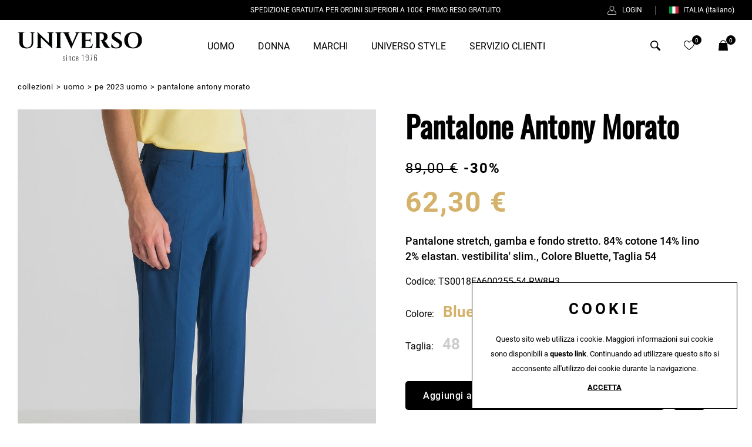

--- FILE ---
content_type: text/html; charset=utf-8
request_url: https://www.universocentromoda.com/it-it/antony-morato-pantalone-bluette-54-ts0018fa600255-54-rw8h3.aspx
body_size: 33842
content:


<!DOCTYPE html>
<html id="ctl00_htmlTag" data-document="432124" data-id-lang="1" data-document-parent="183" data-area="it" data-nation="it" lang="it" data-current-category="4221" data-id-area="1" data-product="14527" data-layer="69" data-id-country="1" data-id-nation="84">
<head id="ctl00_Head1" prefix="og: //ogp.me/ns#"><title>
	Pantalone Antony Morato, PE 2023 Uomo, vendita online, e-commerce, Bluette, 54
</title><meta charset="utf-8" /><meta name="viewport" content="width=device-width, initial-scale=1.0, minimum-scale=1.0, maximum-scale=5.0" /><meta name="format-detection" content="telephone=no" />
    <meta name="robots" content="index, follow" /><link rel="alternate" href="https://www.universocentromoda.com/it-it/antony-morato-pantalone-bluette-54-ts0018fa600255-54-rw8h3.aspx" hreflang="it" /><link rel="alternate" href="https://www.universocentromoda.com/it-it/antony-morato-pantalone-bluette-54-ts0018fa600255-54-rw8h3.aspx" hreflang="x-default" /><meta name='theme-color' content='#000000' />



<script type='application/ld+json'>{"@context":"http://schema.org/","@type":"BreadcrumbList","itemListElement":[{"@type":"ListItem","position":"1","name":"Pantalone Antony Morato","item":"https://www.universocentromoda.com/it-it/antony-morato-pantalone-ts0018fa600255.aspx"},{"@type":"ListItem","position":"2","name":"PE 2023 Uomo","item":"https://www.universocentromoda.com/it-it/pe-2023-uomo-1.aspx"},{"@type":"ListItem","position":"3","name":"Collezioni","item":"https://www.universocentromoda.com/it-it/collezioni-1.aspx"}]}</script>
<script type='application/ld+json'>{"@context":"http://schema.org/","@type":"Product","name":"Pantalone Antony Morato - Bluette - 54","image":"https://www.universocentromoda.com/public/img/antony-morato-pantalone-ts0018fa600255-249265.jpg","description":"Pantalone stretch, gamba e fondo stretto.\r\n84% cotone 14% lino 2% elastan.\r\nvestibilita' slim., Colore Bluette, Taglia 54","sku":"TS0018FA600255-54-RW8H3","mpn":"TS0018FA600255-54-RW8H3","offers":{"@type":"Offer","priceCurrency":"EUR","price":"62.30","availability":"InStock"}}</script>
<script type='application/ld+json'>{"@context":"http://schema.org/","@type":"NewsArticle","author":{"@type":"Organization","name":"Universo Centro Moda"},"publisher":{"@type":"Organization","name":"Universo Centro Moda","logo":{"@type":"ImageObject","url":"https://www.universocentromoda.com/static/img/logo.png"}}}</script>


<link href="../master/BotDetectCaptcha.ashx?get=layout-stylesheet&amp;amp;t=1769047200" rel="stylesheet" type="text/css" /><link id="ctl00_favicon" rel="shortcut icon" href="/favicon.ico" /><link rel='stylesheet' href='/static/css/layer/69-product.atf.css?cache=202404231241150000' /><meta property="og:title" content="Pantalone Antony Morato, PE 2023 Uomo, vendita online, e-commerce, Bluette, 54" /><meta property="og:description" content="Pantalone stretch, gamba e fondo stretto.
84% cotone 14% lino 2% elastan.
vestibilita&amp;#39; slim., Colore Bluette, Taglia 54" /><meta property="og:url" content="https://www.universocentromoda.com/it-it/antony-morato-pantalone-bluette-54-ts0018fa600255-54-rw8h3.aspx" /><meta property="og:image" content="https://www.universocentromoda.com/public/img/antony-morato-pantalone-ts0018fa600255-249268.jpg" /><meta property="og:image:type" content="image/jpg" /><meta property="og:image:width" content="980" /><meta property="og:image:height" content="1400" /><meta name="description" content="Pantalone stretch, gamba e fondo stretto.
84% cotone 14% lino 2% elastan.
vestibilita&amp;#39; slim., Colore Bluette, Taglia 54" /></head>
<body>
    
    <form method="post" action="/it-it/antony-morato-pantalone-bluette-54-ts0018fa600255-54-rw8h3.aspx" id="aspnetForm">
<div class="aspNetHidden">
<input type="hidden" name="__EVENTTARGET" id="__EVENTTARGET" value="" />
<input type="hidden" name="__EVENTARGUMENT" id="__EVENTARGUMENT" value="" />
<input type="hidden" name="__VIEWSTATE" id="__VIEWSTATE" value="/[base64]/qGrRugw==" />
</div>

<script type="text/javascript">
//<![CDATA[
var theForm = document.forms['aspnetForm'];
if (!theForm) {
    theForm = document.aspnetForm;
}
function __doPostBack(eventTarget, eventArgument) {
    if (!theForm.onsubmit || (theForm.onsubmit() != false)) {
        theForm.__EVENTTARGET.value = eventTarget;
        theForm.__EVENTARGUMENT.value = eventArgument;
        theForm.submit();
    }
}
//]]>
</script>


<div class="aspNetHidden">

	<input type="hidden" name="__VIEWSTATEGENERATOR" id="__VIEWSTATEGENERATOR" value="CA0B0334" />
	<input type="hidden" name="__EVENTVALIDATION" id="__EVENTVALIDATION" value="/wEdABMRwTvExofo2mcyUCqEjRvKkcvsDoixFbBFlBYYakKJXoP5H+vPXpDb1+oUfMDASns6zdrPVifv9AEt4sczN2J3PbL/D5O9Dl3PHqfI7qbkQUw2KzSYQ4Y0DjGHZk1pz+sDqxSPo9whuBJXRhBuJkiPnzlUU5LRh+jPe9H+7gReoJGJbXLiu9QJAaxCVdBZj1Sp/e2OQnIy721vPcKoJe/[base64]/RMn/S0kriYYQ5WJoUyXXZP4ia8=" />
</div>
        
        <nav id="slider-menu" class="slider-menu">
    
    <div class="nav-header">
      <svg xmlns="http://www.w3.org/2000/svg" version="1.1" x="0" y="0" viewBox="0 0 456.4 107.7" xml:space="preserve"><style type="text/css"> 	.st0{fill:none;stroke:#010202;stroke-miterlimit:10;} 	.st1{fill:#FFFFFF;} 	.st2{fill:#010202;} </style><rect x="-356.7" y="-2082.7" class="st0" width="515.2" height="128.7"></rect><text transform="matrix(1 0 0 1 -324.1863 -1993.2119)" class="st2" style="font-family:'Cinzel-Bold';font-size:82.55">UNIVERSO</text><rect x="-284.5" y="-1968.4" class="st1" width="368.6" height="31.7"></rect><text transform="matrix(1 0 0 1 -264.0699 -1945.075)" style="font-family:'Montserrat-ExtraLight';font-size:22.4;letter-spacing:2">Italian glamour since 1976</text><path class="st2" d="M62.8 2.3v0.8h-1.3c-2.3 0-4.2 1.6-4.4 3.9v32.1c0 13.6-8.9 22.1-23.8 22.1 -17.7 0-26.9-8.5-26.9-21.9V7.2c0-2.4-2-4.1-4.4-4.1H0.7V2.3h23.8v0.8h-1.3c-2.3 0-4.3 1.7-4.4 4v31.5c0 11.7 6.1 19 16 19 10.1 0 16.4-6.9 16.4-18V7.1c-0.1-2.3-2-4-4.4-4h-1.3V2.3L62.8 2.3zM133.2 2.2l0 0.8h-1.5c-2.8 0-5 2.2-5.1 4.9v42.7c0 6.2 1 10.5 1 10.5h-0.7L85.1 21.5v32.8c0.1 2.8 2.3 5 5.1 5h1.5l0 0.8h-25l0-0.8h1.5c2.8 0 5-2.2 5.1-5V11.3c0-6.1-1-10.3-1-10.3h0.8l41.6 39.7V8.1c-0.1-2.8-2.3-5-5.1-5h-1.5l0-0.8L133.2 2.2zM162.8 60h-25.1l0-0.8h1c2.9 0 5.2-2.3 5.3-5.2V8.2c-0.1-2.9-2.4-5.2-5.3-5.2h-1l0-0.8h25.1l0 0.8h-1c-2.9 0-5.2 2.3-5.3 5.1V54c0.1 2.9 2.4 5.2 5.3 5.2h1L162.8 60zM228.6 2.2v0.8h-0.7c-2.4 0-5.2 1.4-6.9 4.6l-19.5 43.2c-0.6 1.3-3.9 8.4-4.1 10.8h-0.7l-25-53.9c-1.8-3.3-4.6-4.7-7-4.7h-0.7V2.2h26.3v0.8h-0.7c-2.1 0-4.3 1.9-3.2 5.2l14 34.1 14.5-34.1c1.4-3.3-1-5.2-3.2-5.2h-0.7V2.2H228.6zM272.4 60h-42.7l0-0.8h1c2.9 0 5.2-2.3 5.3-5.2V8c-0.2-2.8-2.5-4.9-5.3-4.9h-1l0-0.8h31.6c3.6 0 8.3-0.9 9.9-1.5v14.4l-0.8 0v-1c0-5-3.1-8.2-8.1-8.4h-13.9v24h10.9c4.1-0.1 7-3.1 7-7.1V22l0.8 0v19.1l-0.8 0v-0.7c0-4-2.9-6.9-6.9-7.1h-11v23.2h10.8c8.2 0 13.6-5.1 16.2-13.3h0.8L272.4 60zM310 2.3c10 0 19.6 4.1 19.6 15.6 0 6.9-4.1 14.8-13.5 15.7 3.5 1.1 6.6 4.4 8.4 7.3 0.3 0.4 5.2 8.3 8.3 12.1 3.6 4.5 5.9 6.2 10.2 6.3V60h-8c-9 0-15.6-2-19.4-8.6 -2-3.5-5.7-11.7-6.9-14.1 -1.6-3.4-3.4-5.2-5.6-5.6V31h2.5c4.4 0 9-2.3 10.4-9.5 0.2-1 0.4-2.3 0.3-4 -0.3-7.9-4.3-11.4-9.7-11.6 -2.2-0.1-5.2 0-6.3 0V54c0.1 2.9 2.4 5.2 5.3 5.2h1l0 0.8h-25.1l0-0.8h1c2.9 0 5.2-2.3 5.3-5.2V8.3c-0.1-2.9-2.4-5.2-5.3-5.2h-1.1l0-0.8L310 2.3zM375.4 30.4c4.9 3.2 7.8 7.5 7.4 13.7 -0.5 10.8-8.6 17.1-21.8 17.1 -7.4 0-14.3-1.9-17.4-5 -1.4-3.5-0.2-10.4 2-14h0.7c-0.7 8.6 5.7 15.7 15.6 15.5 7.2-0.1 11.4-4.1 11.4-9.3 0-3.3-2.2-5.6-6.6-8.5l-14.4-9.5c-5.7-3.8-8.5-8.8-7.9-14.8 0.7-8.5 7-14.5 17.4-14.5 2.7 0 7.5 0.4 11.2 0.8h5.2l-1.1 12.1h-0.8c0-5.7-4.7-9.5-11.6-9.5 -6.5 0-10.6 3.5-10.8 7.9 -0.2 3.3 2.3 5.4 5.8 7.7L375.4 30.4zM455.6 31.1c0 18.5-12.7 30-32.5 30s-32.5-11.5-32.5-30c0-18.6 12.7-30 32.5-30S455.6 12.6 455.6 31.1zM442.1 31.1c0-16.4-7.3-26.6-18.9-26.6s-18.9 10.2-18.9 26.6c0 16.4 7.3 26.6 18.9 26.6S442.1 47.5 442.1 31.1z"></path><path d="M169.9 106.9c-1.3 0-2.3-0.4-3.1-1.3 -0.8-0.8-1.2-2-1.3-3.4l1.3-0.4c0.1 1.4 0.4 2.4 0.9 3 0.5 0.6 1.3 0.9 2.2 0.9 0.8 0 1.5-0.2 1.9-0.7 0.5-0.5 0.7-1.1 0.7-2 0-0.6-0.2-1.2-0.6-1.8 -0.4-0.6-1-1.3-1.8-2l-1.9-1.6c-0.8-0.7-1.4-1.4-1.8-2 -0.4-0.6-0.6-1.4-0.6-2.2 0-0.8 0.2-1.4 0.5-1.9 0.3-0.5 0.7-0.9 1.3-1.2 0.6-0.3 1.2-0.4 1.9-0.4 1.2 0 2.1 0.4 2.7 1.2 0.6 0.8 0.9 1.8 1 3.1l-1.1 0.3c0-0.8-0.1-1.5-0.4-2 -0.2-0.5-0.5-0.9-0.9-1.1 -0.4-0.2-0.8-0.3-1.3-0.3 -0.7 0-1.3 0.2-1.7 0.6 -0.4 0.4-0.7 0.9-0.7 1.6 0 0.6 0.1 1.1 0.4 1.6 0.2 0.4 0.7 1 1.3 1.5l1.9 1.7c0.5 0.4 1 0.9 1.4 1.3 0.5 0.5 0.8 1 1.1 1.6 0.3 0.6 0.4 1.3 0.4 2s-0.2 1.5-0.5 2c-0.3 0.6-0.8 1-1.4 1.3C171.4 106.8 170.7 106.9 169.9 106.9zM179.3 88.2v-2.6h1.5v2.6H179.3zM179.3 106.7V90.3h1.5v16.3H179.3zM187.3 106.7V90.3h1.5v1.8c0.5-0.6 1.1-1.1 1.8-1.5 0.7-0.4 1.4-0.6 2.1-0.6 0.5 0 0.9 0.1 1.3 0.4 0.4 0.2 0.7 0.6 0.9 1.1 0.2 0.5 0.3 1.2 0.3 2.1v13h-1.5V93.8c0-1-0.2-1.7-0.5-2 -0.3-0.4-0.7-0.5-1.3-0.5 -0.5 0-1.1 0.2-1.7 0.5 -0.6 0.3-1.1 0.8-1.6 1.3v13.6H187.3zM205 106.9c-1.2 0-2.1-0.3-2.7-0.9 -0.6-0.6-1-1.3-1.1-2.3 -0.2-1-0.3-2-0.3-3.2v-3.8c0-1.6 0.1-2.9 0.4-3.9s0.7-1.7 1.3-2.1c0.6-0.4 1.4-0.7 2.5-0.7 1.1 0 2 0.2 2.6 0.7 0.6 0.5 1 1.1 1.1 1.9 0.2 0.8 0.3 1.7 0.3 2.7V96h-1.4v-0.6c0-1.1-0.1-2-0.3-2.6 -0.2-0.6-0.5-1-0.8-1.2 -0.4-0.2-0.9-0.4-1.5-0.4 -0.7 0-1.3 0.2-1.7 0.5 -0.4 0.3-0.6 0.9-0.8 1.7s-0.2 1.8-0.2 3.1v4.2c0 1.8 0.2 3.1 0.5 3.8 0.3 0.8 1.1 1.2 2.1 1.2 0.7 0 1.3-0.2 1.7-0.5s0.6-0.8 0.7-1.5c0.1-0.7 0.2-1.6 0.2-2.6v-0.6h1.4v0.6c0 1.1-0.1 2.1-0.3 2.9s-0.5 1.6-1.1 2.1C207 106.7 206.1 106.9 205 106.9zM218.4 106.9c-0.9 0-1.6-0.2-2.2-0.5 -0.6-0.3-1.1-1-1.4-1.9 -0.3-0.9-0.5-2.2-0.5-3.9v-4.4c0-1.7 0.2-3 0.5-3.9 0.3-0.9 0.8-1.5 1.5-1.8 0.6-0.3 1.4-0.5 2.2-0.5 1 0 1.8 0.2 2.4 0.7 0.6 0.4 1 1.1 1.2 2.1s0.4 2.2 0.4 3.8v1.6h-6.7v2.6c0 1.3 0.1 2.3 0.3 3.1 0.2 0.7 0.5 1.3 0.9 1.6 0.4 0.3 0.9 0.5 1.5 0.5 0.4 0 0.8-0.1 1.2-0.2s0.7-0.4 1-0.9c0.3-0.5 0.4-1.3 0.4-2.3v-1.2h1.5v1.1c0 1.4-0.3 2.5-0.9 3.4C221 106.5 219.9 106.9 218.4 106.9zM215.7 97.2h5.2v-1.3c0-1-0.1-1.8-0.2-2.5 -0.1-0.7-0.3-1.3-0.7-1.6 -0.4-0.4-0.9-0.6-1.7-0.6 -0.6 0-1.1 0.1-1.5 0.4 -0.4 0.3-0.7 0.7-0.9 1.4 -0.2 0.7-0.3 1.7-0.3 3V97.2zM239.3 106.7V85.8c-0.2 0.2-0.4 0.5-0.7 0.7 -0.3 0.2-0.6 0.4-1 0.6s-0.7 0.3-0.9 0.4 -0.5 0.2-0.7 0.2v-1.3c0.2-0.1 0.5-0.2 0.8-0.3 0.3-0.2 0.6-0.3 0.9-0.6s0.6-0.5 0.9-0.8c0.3-0.3 0.6-0.6 0.8-0.9h1.3v22.9H239.3zM254.6 107c-1.1 0-2.1-0.2-2.8-0.6 -0.7-0.4-1.3-1-1.6-1.7 -0.4-0.8-0.5-1.7-0.5-2.9 0 0 0-0.1 0-0.3 0-0.2 0-0.2 0-0.3h1.4c0 1.7 0.3 2.8 0.8 3.5 0.5 0.6 1.5 1 2.8 1 0.7 0 1.3-0.1 1.8-0.4 0.5-0.3 0.9-0.8 1.2-1.5 0.3-0.7 0.4-1.7 0.4-3v-4.8c-0.3 0.2-0.7 0.5-1.4 0.8 -0.6 0.3-1.5 0.4-2.5 0.4 -1.2 0-2.2-0.2-2.9-0.6 -0.7-0.4-1.2-1.2-1.5-2.2 -0.3-1-0.5-2.4-0.5-4.2 0-1.4 0.2-2.6 0.5-3.6 0.4-1 0.9-1.7 1.7-2.3s1.8-0.8 3.1-0.8c1.2 0 2.2 0.3 2.9 0.8s1.3 1.3 1.6 2.3 0.5 2.3 0.5 3.9v10c0 1.3-0.2 2.5-0.5 3.5 -0.3 1-0.9 1.7-1.6 2.2C256.8 106.7 255.8 107 254.6 107zM254.5 95.9c0.9 0 1.6-0.1 2.2-0.4 0.6-0.3 1-0.5 1.3-0.8v-4.3c0-1.5-0.1-2.7-0.4-3.5 -0.3-0.8-0.7-1.4-1.2-1.7 -0.5-0.3-1.2-0.5-2-0.5 -0.8 0-1.5 0.2-2 0.5 -0.6 0.3-1 0.9-1.3 1.6 -0.3 0.8-0.4 1.8-0.4 3.1 0 1.5 0.1 2.6 0.3 3.5 0.2 0.9 0.5 1.5 1.1 1.9C252.6 95.8 253.4 95.9 254.5 95.9zM267.8 106.7l4.7-21.6H265v-1.2h9v0.8l-4.7 22.1H267.8zM285.5 107c-1.2 0-2.2-0.3-2.9-0.8 -0.7-0.5-1.3-1.3-1.6-2.3 -0.3-1-0.5-2.3-0.5-3.8V90c0-1.4 0.2-2.5 0.5-3.5 0.3-1 0.9-1.7 1.6-2.2 0.7-0.5 1.7-0.8 2.9-0.8 1.1 0 2.1 0.2 2.8 0.6 0.7 0.4 1.2 0.9 1.6 1.7s0.5 1.7 0.5 2.9c0 0 0 0.1 0 0.3s0 0.2 0 0.3H289c0-1.7-0.3-2.8-0.8-3.5s-1.4-1-2.5-1c-0.7 0-1.3 0.1-1.9 0.4s-1 0.8-1.3 1.5c-0.3 0.7-0.5 1.7-0.5 3v4.8c0.4-0.2 0.9-0.5 1.6-0.8s1.5-0.4 2.3-0.4c1.2 0 2.2 0.2 3 0.6 0.7 0.4 1.2 1.2 1.5 2.2 0.3 1 0.5 2.4 0.5 4.1 0 1.4-0.2 2.6-0.5 3.6 -0.3 1-0.9 1.8-1.7 2.3C287.8 106.7 286.8 107 285.5 107zM285.5 105.7c0.8 0 1.5-0.1 2-0.4 0.5-0.3 1-0.8 1.3-1.6s0.4-1.8 0.4-3.2c0-1.5-0.1-2.6-0.3-3.5 -0.2-0.9-0.5-1.5-1.1-1.9s-1.3-0.6-2.4-0.6c-0.5 0-0.9 0.1-1.4 0.2 -0.5 0.1-0.9 0.3-1.3 0.5 -0.4 0.2-0.7 0.3-0.9 0.5v4.3c0 1.5 0.1 2.7 0.4 3.5 0.3 0.8 0.7 1.4 1.2 1.8C284.1 105.5 284.8 105.7 285.5 105.7z"></path></svg>
      <span><i class="fas fa-times"></i></span>
    </div>
    <div id="ctl00_ContentPlaceHolder1_ctl01_mainDiv" class="storelocator-area">
    <ul class="nav nav-pills">
        <li class="dropdown">
            <a class="dropdown-toggle" data-toggle="dropdown" href="javascript:void(0)"><span id="ctl00_ContentPlaceHolder1_ctl01_spanCurrentNation" class="flag-icon" style="background-image: url(/static/svg/flags/4x3/it.svg)"></span>ITALIA <span>(Italiano)</span></a>
            <div class="dropdown-menu storeselector pull-right">
                <div>
                    <span class="storelocator-titletxt">nazione:</span> <span><b>ITALIA</b></span> <span class="storelocator-titletxt">lingua:</span> <span><b>Italiano</b></span>
                    
                </div>
                <ul>
                    
                            <li>
                                <a id="ctl00_ContentPlaceHolder1_ctl01_repFirstColumn_ctl00_lnkNation" href="javascript:__doPostBack(&#39;ctl00$ContentPlaceHolder1$ctl01$repFirstColumn$ctl00$lnkNation&#39;,&#39;&#39;)"><span style="background-image: url(/static/svg/flags/4x3/it.svg)" class="flag-icon"></span> ITALIA</a>
                                
                                        <span id="ctl00_ContentPlaceHolder1_ctl01_repFirstColumn_ctl00_repeaterLanguages_ctl00_spnLangWrapper" class="spn-lang-1">
                                            <a id="ctl00_ContentPlaceHolder1_ctl01_repFirstColumn_ctl00_repeaterLanguages_ctl00_lnkLanguages" href="javascript:__doPostBack(&#39;ctl00$ContentPlaceHolder1$ctl01$repFirstColumn$ctl00$repeaterLanguages$ctl00$lnkLanguages&#39;,&#39;&#39;)">Italiano</a>
                                        </span>
                                    
                            </li>
                        
                            <li>
                                <a id="ctl00_ContentPlaceHolder1_ctl01_repFirstColumn_ctl01_lnkNation" href="javascript:__doPostBack(&#39;ctl00$ContentPlaceHolder1$ctl01$repFirstColumn$ctl01$lnkNation&#39;,&#39;&#39;)"><span style="background-image: url(/static/svg/flags/4x3/sm.svg)" class="flag-icon"></span> SAN MARINO</a>
                                
                                        <span id="ctl00_ContentPlaceHolder1_ctl01_repFirstColumn_ctl01_repeaterLanguages_ctl00_spnLangWrapper" class="spn-lang-1">
                                            <a id="ctl00_ContentPlaceHolder1_ctl01_repFirstColumn_ctl01_repeaterLanguages_ctl00_lnkLanguages" href="javascript:__doPostBack(&#39;ctl00$ContentPlaceHolder1$ctl01$repFirstColumn$ctl01$repeaterLanguages$ctl00$lnkLanguages&#39;,&#39;&#39;)">Italiano</a>
                                        </span>
                                    
                            </li>
                        
                            <li>
                                <a id="ctl00_ContentPlaceHolder1_ctl01_repFirstColumn_ctl02_lnkNation" href="javascript:__doPostBack(&#39;ctl00$ContentPlaceHolder1$ctl01$repFirstColumn$ctl02$lnkNation&#39;,&#39;&#39;)"><span style="background-image: url(/static/svg/flags/4x3/va.svg)" class="flag-icon"></span> CITTA' DEL VATICANO</a>
                                
                                        <span id="ctl00_ContentPlaceHolder1_ctl01_repFirstColumn_ctl02_repeaterLanguages_ctl00_spnLangWrapper" class="spn-lang-1">
                                            <a id="ctl00_ContentPlaceHolder1_ctl01_repFirstColumn_ctl02_repeaterLanguages_ctl00_lnkLanguages" href="javascript:__doPostBack(&#39;ctl00$ContentPlaceHolder1$ctl01$repFirstColumn$ctl02$repeaterLanguages$ctl00$lnkLanguages&#39;,&#39;&#39;)">Italiano</a>
                                        </span>
                                    
                            </li>
                        
                </ul>
                
            </div>
        </li>
    </ul>
    <a href='/it-it/default.aspx' aria-label='Italiano' style='pointer-events: none'></a>
</div>

    <div class="nav-search">
      <a href="javascript:void(0)">
        <svg version="1.1" xmlns="http://www.w3.org/2000/svg" xmlns:xlink="http://www.w3.org/1999/xlink" x="0px" y="0px" width="30.239px" height="30.239px" viewBox="0 0 30.239 30.239" style="enable-background: new 0 0 30.239 30.239;" xml:space="preserve">
              <g>
                  <path d="M20.194,3.46c-4.613-4.613-12.121-4.613-16.734,0c-4.612,4.614-4.612,12.121,0,16.735
		  c4.108,4.107,10.506,4.547,15.116,1.34c0.097,0.459,0.319,0.897,0.676,1.254l6.718,6.718c0.979,0.977,2.561,0.977,3.535,0
		  c0.978-0.978,0.978-2.56,0-3.535l-6.718-6.72c-0.355-0.354-0.794-0.577-1.253-0.674C24.743,13.967,24.303,7.57,20.194,3.46z
		   M18.073,18.074c-3.444,3.444-9.049,3.444-12.492,0c-3.442-3.444-3.442-9.048,0-12.492c3.443-3.443,9.048-3.443,12.492,0
		  C21.517,9.026,21.517,14.63,18.073,18.074z"></path>
              </g>
          </svg>
          <span>Cerca</span>
        </a>
    </div>
    <div id="ctl00_ContentPlaceHolder1_ctl03_HeaderLoginWrapper" class="header-login-wrapper">
    <a href="/it-it/login.aspx" id="ctl00_ContentPlaceHolder1_ctl03_HeaderLoginLink" class="header-login-container">
        <svg width="19px" height="19px" viewBox="0 0 19 19" version="1.1" xmlns="http://www.w3.org/2000/svg" xmlns:xlink="http://www.w3.org/1999/xlink">     <g stroke="none" stroke-width="1">         <g transform="translate(-1295.000000, -20.000000)">             <g transform="translate(1295.000000, 20.000000)">                 <path d="M9.5,9.95238095 C12.2369048,9.95238095 14.4761905,7.71309524 14.4761905,4.97619048 C14.4761905,2.23928571 12.2369048,0 9.5,0 C6.76309524,0 4.52380952,2.23928571 4.52380952,4.97619048 C4.52380952,7.71309524 6.76309524,9.95238095 9.5,9.95238095 Z M9.5,0.904761905 C11.7392857,0.904761905 13.5714286,2.73690476 13.5714286,4.97619048 C13.5714286,7.21547619 11.7392857,9.04761905 9.5,9.04761905 C7.26071429,9.04761905 5.42857143,7.21547619 5.42857143,4.97619048 C5.42857143,2.73690476 7.26071429,0.904761905 9.5,0.904761905 Z"></path>                 <path d="M2.12619048,19 L16.8738095,19 C18.05,19 19,18.05 19,16.8738095 C19,15.177381 18.4119048,13.5261905 17.3261905,12.2142857 C15.9011905,10.4952381 13.5488095,9.83928571 11.3095238,10.5630952 C10.1333333,10.947619 8.84404762,10.947619 7.66785714,10.5630952 C5.42857143,9.83928571 3.07619048,10.472619 1.67380952,12.2142857 C0.588095238,13.5261905 0,15.177381 0,16.8738095 C0,18.05 0.95,19 2.12619048,19 Z M2.35238095,12.7797619 C3.21190476,11.7392857 4.47857143,11.1738095 5.81309524,11.1738095 C6.33333333,11.1738095 6.85357143,11.2642857 7.37380952,11.422619 C8.73095238,11.875 10.2238095,11.875 11.5809524,11.422619 C13.4583333,10.8119048 15.4261905,11.3321429 16.602381,12.7797619 C17.575,13.9333333 18.0952381,15.3809524 18.0952381,16.8738095 C18.0952381,17.552381 17.552381,18.0952381 16.8738095,18.0952381 L2.12619048,18.0952381 C1.44761905,18.0952381 0.904761905,17.552381 0.904761905,16.8738095 C0.904761905,15.3809524 1.425,13.9333333 2.35238095,12.7797619 Z"></path>             </g>         </g>     </g> </svg>
        <div id="ctl00_ContentPlaceHolder1_ctl03_HeaderLoginLabel" class="header-login-label">Login</div>
    </a>
</div><div id="ctl00_ContentPlaceHolder1_ctl04_HeaderWishlistWrapper" class="header-wishlist-wrapper">
    <a id="ctl00_ContentPlaceHolder1_ctl04_WishlistLink" class="header-wishlist-link" href="/it-it/login.aspx"><svg viewBox="0 -28 512.001 512" xmlns="http://www.w3.org/2000/svg"><path d="m256 455.515625c-7.289062 0-14.316406-2.640625-19.792969-7.4375-20.683593-18.085937-40.625-35.082031-58.21875-50.074219l-.089843-.078125c-51.582032-43.957031-96.125-81.917969-127.117188-119.3125-34.644531-41.804687-50.78125-81.441406-50.78125-124.742187 0-42.070313 14.425781-80.882813 40.617188-109.292969 26.503906-28.746094 62.871093-44.578125 102.414062-44.578125 29.554688 0 56.621094 9.34375 80.445312 27.769531 12.023438 9.300781 22.921876 20.683594 32.523438 33.960938 9.605469-13.277344 20.5-24.660157 32.527344-33.960938 23.824218-18.425781 50.890625-27.769531 80.445312-27.769531 39.539063 0 75.910156 15.832031 102.414063 44.578125 26.191406 28.410156 40.613281 67.222656 40.613281 109.292969 0 43.300781-16.132812 82.9375-50.777344 124.738281-30.992187 37.398437-75.53125 75.355469-127.105468 119.308594-17.625 15.015625-37.597657 32.039062-58.328126 50.167969-5.472656 4.789062-12.503906 7.429687-19.789062 7.429687zm-112.96875-425.523437c-31.066406 0-59.605469 12.398437-80.367188 34.914062-21.070312 22.855469-32.675781 54.449219-32.675781 88.964844 0 36.417968 13.535157 68.988281 43.882813 105.605468 29.332031 35.394532 72.960937 72.574219 123.476562 115.625l.09375.078126c17.660156 15.050781 37.679688 32.113281 58.515625 50.332031 20.960938-18.253907 41.011719-35.34375 58.707031-50.417969 50.511719-43.050781 94.136719-80.222656 123.46875-115.617188 30.34375-36.617187 43.878907-69.1875 43.878907-105.605468 0-34.515625-11.605469-66.109375-32.675781-88.964844-20.757813-22.515625-49.300782-34.914062-80.363282-34.914062-22.757812 0-43.652344 7.234374-62.101562 21.5-16.441406 12.71875-27.894532 28.796874-34.609375 40.046874-3.453125 5.785157-9.53125 9.238282-16.261719 9.238282s-12.808594-3.453125-16.261719-9.238282c-6.710937-11.25-18.164062-27.328124-34.609375-40.046874-18.449218-14.265626-39.34375-21.5-62.097656-21.5zm0 0"/></svg><div id="ctl00_ContentPlaceHolder1_ctl04_HeaderWishlistLabel" class="header-wishlist-abstract">Wishlist</div><span id="ctl00_ContentPlaceHolder1_ctl04_HeaderWishlistItemNumbers" class="header-wishlist-count">0</span></a>
</div><div id="ctl00_ContentPlaceHolder1_ctl05_menuWrapper" class="menu-side menu-mobile"><ul class='menu-level-0'><li class='menu-item-91 dropdown  '><a href='/it-it/uomo-uomo-1.aspx' ><span>Uomo</span></a><ul class='dropdown-menu menu-level-1'><li class='menu-item-6410 dropdown  '><a href='/it-it/abbigliamento-uomo-v1-1.aspx' ><span>Abbigliamento</span></a><ul class='dropdown-menu menu-level-2'><li class='menu-item-6513 new-arrive '><a href='/it-it/abbigliamento-uomo-v1-1.aspx' ><span>Tutte le categorie</span></a></li><li class='menu-item-6422  '><a href='/it-it/abiti-uomo-1.aspx' ><span>Abiti</span></a></li><li class='menu-item-6413  '><a href='/it-it/camicie-uomo-1.aspx' ><span>Camicie</span></a></li><li class='menu-item-6543  '><a href='/it-it/cappotti-uomo-1.aspx' ><span>Cappotti</span></a></li><li class='menu-item-6414  '><a href='/it-it/felpe-uomo-1.aspx' ><span>Felpe</span></a></li><li class='menu-item-6416  '><a href='/it-it/jeans-uomo-1.aspx' ><span>Jeans</span></a></li><li class='menu-item-6417  '><a href='/it-it/maglie-uomo-1.aspx' ><span>Maglie</span></a></li><li class='menu-item-6418  '><a href='/it-it/giacche-uomo-1.aspx' ><span>Giacche</span></a></li><li class='menu-item-6419  '><a href='/it-it/gilet-uomo-1.aspx' ><span>Gilet</span></a></li><li class='menu-item-6421  '><a href='/it-it/giubbini-uomo-1.aspx' ><span>Giubbini</span></a></li><li class='menu-item-6415  '><a href='/it-it/pantaloni-uomo-1.aspx' ><span>Pantaloni</span></a></li><li class='menu-item-6411  '><a href='/it-it/polo-uomo-1.aspx' ><span>Polo</span></a></li><li class='menu-item-6412  '><a href='/it-it/t-shirt-uomo-1.aspx' ><span>T-Shirt</span></a></li></ul></li><li class='menu-item-6424 dropdown  '><a href='/it-it/accessori-e-calzature-uomo-1.aspx' ><span>Accessori e calzature</span></a><ul class='dropdown-menu menu-level-2'><li class='menu-item-6514 new-arrive '><a href='/it-it/accessori-e-calzature-uomo-1.aspx' ><span>Tutte le categorie</span></a></li><li class='menu-item-6426  '><a href='/it-it/cinture-uomo-1.aspx' ><span>Cinture</span></a></li><li class='menu-item-6427  '><a href='/it-it/scarpe-uomo-1.aspx' ><span>Scarpe</span></a></li><li class='menu-item-6554  '><a href='/it-it/sciarpe-uomo-1.aspx' ><span>Sciarpe</span></a></li></ul></li><li class='menu-item-6527 dropdown  '><a href='javascript:void(0)' ><span>Collezioni</span></a><ul class='dropdown-menu menu-level-2'><li class='menu-item-6593  '><a href='/it-it/ai-20252026-uomo-1.aspx' ><span>AI 2025/2026</span></a></li><li class='menu-item-6590  '><a href='/it-it/pe-2025-uomo-1.aspx' ><span>PE 2025</span></a></li><li class='menu-item-6588  '><a href='/it-it/ai-20242025-uomo-1.aspx' ><span>AI 2024/2025</span></a></li><li class='menu-item-6584  '><a href='/it-it/pe-2024-uomo-1.aspx' ><span>PE 2024</span></a></li><li class='menu-item-6580  '><a href='/it-it/ai-20232024-uomo-1.aspx' ><span>AI 2023/2024</span></a></li></ul></li><li class='menu-item-2272 menu-image '><a href='javascript:void(0)' ><span>&nbsp;</span></a></li></ul></li><li class='menu-item-209 dropdown  '><a href='/it-it/donna-donna-1.aspx' ><span>Donna</span></a><ul class='dropdown-menu menu-level-1'><li class='menu-item-6484 dropdown  '><a href='/it-it/abbigliamento-donna-v1-1.aspx' ><span>Abbigliamento</span></a><ul class='dropdown-menu menu-level-2'><li class='menu-item-6515 new-arrive '><a href='/it-it/abbigliamento-donna-v1-1.aspx' ><span>Tutte le categorie</span></a></li><li class='menu-item-6487  '><a href='/it-it/abiti-donna-1.aspx' ><span>Abiti</span></a></li><li class='menu-item-6491  '><a href='/it-it/bluse-donna-1.aspx' ><span>Bluse</span></a></li><li class='menu-item-6488  '><a href='/it-it/camicie-donna-1.aspx' ><span>Camicie</span></a></li><li class='menu-item-6492  '><a href='/it-it/felpe-donna-1.aspx' ><span>Felpe</span></a></li><li class='menu-item-6489  '><a href='/it-it/giacche-donna-1.aspx' ><span>Giacche</span></a></li><li class='menu-item-6493  '><a href='/it-it/giubbini-donna-1.aspx' ><span>Giubbini</span></a></li><li class='menu-item-6497  '><a href='/it-it/gonne-donna-1.aspx' ><span>Gonne</span></a></li><li class='menu-item-6485  '><a href='/it-it/jeans-donna-1.aspx' ><span>Jeans</span></a></li><li class='menu-item-6498  '><a href='/it-it/maglie-donna-1.aspx' ><span>Maglie</span></a></li><li class='menu-item-6490  '><a href='/it-it/pantaloni-donna-1.aspx' ><span>Pantaloni</span></a></li><li class='menu-item-6496  '><a href='/it-it/top-donna-1.aspx' ><span>Top</span></a></li><li class='menu-item-6486  '><a href='/it-it/t-shirt-donna-1.aspx' ><span>T-Shirt</span></a></li><li class='menu-item-6494  '><a href='/it-it/tute-donna-1.aspx' ><span>Tute</span></a></li></ul></li><li class='menu-item-6499 dropdown  '><a href='/it-it/accessori-donna-1.aspx' ><span>Accessori</span></a><ul class='dropdown-menu menu-level-2'><li class='menu-item-6516 new-arrive '><a href='/it-it/accessori-donna-1.aspx' ><span>Tutte le categorie</span></a></li><li class='menu-item-6503  '><a href='/it-it/sciarpe-donna-1.aspx' ><span>Sciarpe</span></a></li></ul></li><li class='menu-item-6531 dropdown  '><a href='javascript:void(0)' ><span>Collezioni</span></a><ul class='dropdown-menu menu-level-2'><li class='menu-item-6594  '><a href='/it-it/ai-20252026-donna-1.aspx' ><span>AI 2025/2026</span></a></li><li class='menu-item-6591  '><a href='/it-it/pe-2025-donna-1.aspx' ><span>PE 2025</span></a></li><li class='menu-item-6589  '><a href='/it-it/ai-20242025-donna-1.aspx' ><span>AI 2024/2025</span></a></li><li class='menu-item-6585  '><a href='/it-it/pe-2024-donna-1.aspx' ><span>PE 2024</span></a></li></ul></li><li class='menu-item-285 menu-image '><a href='javascript:void(0)' ><span>&nbsp;</span></a></li></ul></li><li class='menu-item-92 dropdown brand-li '><a href='javascript:void(0)' ><span>Marchi</span></a><ul class='dropdown-menu menu-level-1'><li class='menu-item-6520  '><a href='/it-it/ag-frog-1.aspx' ><span>A.G. & Frog</span></a></li><li class='menu-item-6453  '><a href='/it-it/alea-1.aspx' ><span>Alea</span></a></li><li class='menu-item-6536  '><a href='/it-it/aniye-by-1.aspx' ><span>Aniye By</span></a></li><li class='menu-item-6454  '><a href='/it-it/antony-morato-1.aspx' ><span>Antony Morato</span></a></li><li class='menu-item-6455  '><a href='/it-it/armani-exchange-1.aspx' ><span>Armani Exchange</span></a></li><li class='menu-item-6552  '><a href='/it-it/become-1.aspx' ><span>Become</span></a></li><li class='menu-item-6456  '><a href='/it-it/berna-1.aspx' ><span>Berna</span></a></li><li class='menu-item-6457  '><a href='/it-it/bob-1.aspx' ><span>Bob</span></a></li><li class='menu-item-6549  '><a href='/it-it/cape-horn-1.aspx' target='_blank'><span>Cape Horn</span></a></li><li class='menu-item-6460  '><a href='/it-it/carrel-1.aspx' ><span>Carrel</span></a></li><li class='menu-item-6525  '><a href='/it-it/diesel-1.aspx' ><span>Diesel</span></a></li><li class='menu-item-6581  '><a href='/it-it/duno-1.aspx' ><span>Duno</span></a></li><li class='menu-item-6463  '><a href='/it-it/exibit-1.aspx' ><span>Exibit</span></a></li><li class='menu-item-6550  '><a href='/it-it/ferrante-1.aspx' ><span>Ferrante</span></a></li><li class='menu-item-6465  '><a href='/it-it/fred-mello-1.aspx' ><span>Fred Mello</span></a></li><li class='menu-item-6466  '><a href='/it-it/fred-perry-1.aspx' ><span>Fred Perry</span></a></li><li class='menu-item-6553  '><a href='/it-it/gas-jeans-1.aspx' ><span>Gas jeans</span></a></li><li class='menu-item-6468  '><a href='/it-it/guess-jeans-1.aspx' ><span>Guess jeans</span></a></li><li class='menu-item-6563  '><a href='/it-it/il-the-delle5-1.aspx' ><span>il the delle5</span></a></li><li class='menu-item-6556  '><a href='/it-it/intrecci-1.aspx' ><span>Intrecci</span></a></li><li class='menu-item-6471  '><a href='/it-it/joseph-ribkoff-1.aspx' ><span>Joseph Ribkoff</span></a></li><li class='menu-item-6472  '><a href='/it-it/liu-jo-1.aspx' ><span>Liu Jo</span></a></li><li class='menu-item-6541  '><a href='/it-it/lubiam-1.aspx' ><span>Lubiam</span></a></li><li class='menu-item-6473  '><a href='/it-it/manuel-ritz-1.aspx' ><span>Manuel Ritz</span></a></li><li class='menu-item-6474  '><a href='/it-it/marella-1.aspx' ><span>Marella</span></a></li><li class='menu-item-6539  '><a href='/it-it/montecore-1.aspx' ><span>Montecore</span></a></li><li class='menu-item-6477  '><a href='/it-it/paolo-da-ponte-1.aspx' ><span>Paolo Da Ponte</span></a></li><li class='menu-item-6478  '><a href='/it-it/perfection-1.aspx' ><span>Perfection</span></a></li><li class='menu-item-6538  '><a href='/it-it/peuterey-1.aspx' ><span>Peuterey</span></a></li><li class='menu-item-6480  '><a href='/it-it/rd-company-1.aspx' ><span>RD company</span></a></li><li class='menu-item-6521  '><a href='/it-it/sem-1.aspx' ><span>Sem</span></a></li><li class='menu-item-6482  '><a href='/it-it/universo-v1-1.aspx' ><span>Universo</span></a></li><li class='menu-item-6572  '><a href='/it-it/weekend-max-mara-1.aspx' ><span>Weekend Max Mara</span></a></li><li class='menu-item-6483  '><a href='/it-it/yan-simmon-1.aspx' ><span>Yan Simmon</span></a></li><li class='menu-item-6592  '><a href='/it-it/cycle-jeans-1.aspx' ><span>Cycle jeans</span></a></li><li class='menu-item-6583  '><a href='/it-it/patrizia-pepe-1.aspx' ><span>Patrizia Pepe</span></a></li></ul></li><li class='menu-item-125 dropdown  '><a href='javascript:void(0)' ><span>Universo Style</span></a><ul class='dropdown-menu menu-level-1'><li class='menu-item-286 dropdown  '><a href='javascript:void(0)' ><span>Universo</span></a><ul class='dropdown-menu menu-level-2'><li class='menu-item-287  '><a href='/it-it/chi-siamo.aspx' ><span>Chi siamo</span></a></li><li class='menu-item-288  '><a href='/it-it/boutique.aspx' ><span>Boutique</span></a></li></ul></li><li class='menu-item-290 dropdown  '><a href='javascript:void(0)' ><span>Crea il tuo look</span></a><ul class='dropdown-menu menu-level-2'><li class='menu-item-291  '><a href='/it-it/il-tuo-personal-shopper.aspx' ><span>Il tuo personal shopper</span></a></li><li class='menu-item-292  '><a href='/it-it/trova-il-tuo-stile-1.aspx' ><span>Trova il tuo stile</span></a></li><li class='menu-item-293  '><a href='/it-it/i-nostri-consigli-moda-1.aspx' ><span>I nostri consigli moda</span></a></li></ul></li><li class='menu-item-294 dropdown  '><a href='javascript:void(0)' ><span>Comunicazione</span></a><ul class='dropdown-menu menu-level-2'><li class='menu-item-295  '><a href='/it-it/news-1.aspx' ><span>News</span></a></li><li class='menu-item-296  '><a href='/it-it/social.aspx' ><span>Social</span></a></li><li class='menu-item-2291  '><a href='/it-it/iscriviti-alla-newsletter.aspx' ><span>Newsletter</span></a></li></ul></li><li class='menu-item-311 menu-image '><a href='javascript:void(0)' ><span>&nbsp;</span></a></li></ul></li><li class='menu-item-2260 dropdown  '><a href='javascript:void(0)' ><span>Servizio clienti</span></a><ul class='dropdown-menu menu-level-1'><li class='menu-item-297 dropdown  '><a href='javascript:void(0)' ><span>Shop</span></a><ul class='dropdown-menu menu-level-2'><li class='menu-item-298  '><a href='/it-it/contatti.aspx' ><span>Contatti</span></a></li><li class='menu-item-299  '><a href='/it-it/dove-siamo.aspx' ><span>Dove siamo</span></a></li></ul></li><li class='menu-item-300 dropdown  '><a href='javascript:void(0)' ><span>My selection</span></a><ul class='dropdown-menu menu-level-2'><li class='menu-item-301  '><a href='/it-it/account.aspx#/Wishlist' ><span>Wishlist</span></a></li><li class='menu-item-302  '><a href='/it-it/cart.aspx' ><span>Il mio carrello</span></a></li></ul></li><li class='menu-item-303 dropdown  '><a href='javascript:void(0)' ><span>E-commerce</span></a><ul class='dropdown-menu menu-level-2'><li class='menu-item-304  '><a href='/it-it/guida-e-commerce.aspx' ><span>Guida e-commerce</span></a></li><li class='menu-item-305  '><a href='/it-it/guida-alle-taglie-1.aspx' ><span>Guida alle taglie</span></a></li><li class='menu-item-340  '><a href='/it-it/cambio-taglia.aspx' ><span>Cambio taglia</span></a></li><li class='menu-item-306  '><a href='/it-it/pagamenti.aspx' ><span>Pagamenti</span></a></li><li class='menu-item-307  '><a href='/it-it/spedizioni.aspx' ><span>Spedizioni</span></a></li><li class='menu-item-308  '><a href='/it-it/resi-e-rimborsi.aspx' ><span>Resi e Rimborsi</span></a></li><li class='menu-item-309  '><a href='/it-it/condizioni-generali-di-vendita.aspx' ><span>Condizioni generali di vendita</span></a></li></ul></li><li class='menu-item-310 menu-image '><a href='javascript:void(0)' ><span>&nbsp;</span></a></li></ul></li></ul></div>
<div class="social-header-wrapper">
  <span>FOLLOW US</span>
  <div>
    <a href="/it-it/facebook.aspx">
      <i class="fab fa-facebook-f"></i>
    </a>
    <a href="/it-it/instagram.aspx">
      <i class="fab fa-instagram"></i>
    </a>
  </div>
</div>
    
</nav>
        <main id="main-panel">
            <div class="top-header">
                <div>
    
</div>
                <div class="top-header-center">
    
</div>
                <div>
    <div id="ctl00_ContentPlaceHolder20_ctl00_HeaderLoginWrapper" class="header-login-wrapper">
    <a href="/it-it/login.aspx" id="ctl00_ContentPlaceHolder20_ctl00_HeaderLoginLink" class="header-login-container">
        <svg width="19px" height="19px" viewBox="0 0 19 19" version="1.1" xmlns="http://www.w3.org/2000/svg" xmlns:xlink="http://www.w3.org/1999/xlink">     <g stroke="none" stroke-width="1">         <g transform="translate(-1295.000000, -20.000000)">             <g transform="translate(1295.000000, 20.000000)">                 <path d="M9.5,9.95238095 C12.2369048,9.95238095 14.4761905,7.71309524 14.4761905,4.97619048 C14.4761905,2.23928571 12.2369048,0 9.5,0 C6.76309524,0 4.52380952,2.23928571 4.52380952,4.97619048 C4.52380952,7.71309524 6.76309524,9.95238095 9.5,9.95238095 Z M9.5,0.904761905 C11.7392857,0.904761905 13.5714286,2.73690476 13.5714286,4.97619048 C13.5714286,7.21547619 11.7392857,9.04761905 9.5,9.04761905 C7.26071429,9.04761905 5.42857143,7.21547619 5.42857143,4.97619048 C5.42857143,2.73690476 7.26071429,0.904761905 9.5,0.904761905 Z"></path>                 <path d="M2.12619048,19 L16.8738095,19 C18.05,19 19,18.05 19,16.8738095 C19,15.177381 18.4119048,13.5261905 17.3261905,12.2142857 C15.9011905,10.4952381 13.5488095,9.83928571 11.3095238,10.5630952 C10.1333333,10.947619 8.84404762,10.947619 7.66785714,10.5630952 C5.42857143,9.83928571 3.07619048,10.472619 1.67380952,12.2142857 C0.588095238,13.5261905 0,15.177381 0,16.8738095 C0,18.05 0.95,19 2.12619048,19 Z M2.35238095,12.7797619 C3.21190476,11.7392857 4.47857143,11.1738095 5.81309524,11.1738095 C6.33333333,11.1738095 6.85357143,11.2642857 7.37380952,11.422619 C8.73095238,11.875 10.2238095,11.875 11.5809524,11.422619 C13.4583333,10.8119048 15.4261905,11.3321429 16.602381,12.7797619 C17.575,13.9333333 18.0952381,15.3809524 18.0952381,16.8738095 C18.0952381,17.552381 17.552381,18.0952381 16.8738095,18.0952381 L2.12619048,18.0952381 C1.44761905,18.0952381 0.904761905,17.552381 0.904761905,16.8738095 C0.904761905,15.3809524 1.425,13.9333333 2.35238095,12.7797619 Z"></path>             </g>         </g>     </g> </svg>
        <div id="ctl00_ContentPlaceHolder20_ctl00_HeaderLoginLabel" class="header-login-label">Login</div>
    </a>
</div><div id="ctl00_ContentPlaceHolder20_ctl01_mainDiv" class="storelocator-area">
    <ul class="nav nav-pills">
        <li class="dropdown">
            <a class="dropdown-toggle" data-toggle="dropdown" href="javascript:void(0)"><span id="ctl00_ContentPlaceHolder20_ctl01_spanCurrentNation" class="flag-icon" style="background-image: url(/static/svg/flags/4x3/it.svg)"></span>ITALIA <span>(Italiano)</span></a>
            <div class="dropdown-menu storeselector pull-right">
                <div>
                    <span class="storelocator-titletxt">nazione:</span> <span><b>ITALIA</b></span> <span class="storelocator-titletxt">lingua:</span> <span><b>Italiano</b></span>
                    
                </div>
                <ul>
                    
                            <li>
                                <a id="ctl00_ContentPlaceHolder20_ctl01_repFirstColumn_ctl00_lnkNation" href="javascript:__doPostBack(&#39;ctl00$ContentPlaceHolder20$ctl01$repFirstColumn$ctl00$lnkNation&#39;,&#39;&#39;)"><span style="background-image: url(/static/svg/flags/4x3/it.svg)" class="flag-icon"></span> ITALIA</a>
                                
                                        <span id="ctl00_ContentPlaceHolder20_ctl01_repFirstColumn_ctl00_repeaterLanguages_ctl00_spnLangWrapper" class="spn-lang-1">
                                            <a id="ctl00_ContentPlaceHolder20_ctl01_repFirstColumn_ctl00_repeaterLanguages_ctl00_lnkLanguages" href="javascript:__doPostBack(&#39;ctl00$ContentPlaceHolder20$ctl01$repFirstColumn$ctl00$repeaterLanguages$ctl00$lnkLanguages&#39;,&#39;&#39;)">Italiano</a>
                                        </span>
                                    
                            </li>
                        
                            <li>
                                <a id="ctl00_ContentPlaceHolder20_ctl01_repFirstColumn_ctl01_lnkNation" href="javascript:__doPostBack(&#39;ctl00$ContentPlaceHolder20$ctl01$repFirstColumn$ctl01$lnkNation&#39;,&#39;&#39;)"><span style="background-image: url(/static/svg/flags/4x3/sm.svg)" class="flag-icon"></span> SAN MARINO</a>
                                
                                        <span id="ctl00_ContentPlaceHolder20_ctl01_repFirstColumn_ctl01_repeaterLanguages_ctl00_spnLangWrapper" class="spn-lang-1">
                                            <a id="ctl00_ContentPlaceHolder20_ctl01_repFirstColumn_ctl01_repeaterLanguages_ctl00_lnkLanguages" href="javascript:__doPostBack(&#39;ctl00$ContentPlaceHolder20$ctl01$repFirstColumn$ctl01$repeaterLanguages$ctl00$lnkLanguages&#39;,&#39;&#39;)">Italiano</a>
                                        </span>
                                    
                            </li>
                        
                            <li>
                                <a id="ctl00_ContentPlaceHolder20_ctl01_repFirstColumn_ctl02_lnkNation" href="javascript:__doPostBack(&#39;ctl00$ContentPlaceHolder20$ctl01$repFirstColumn$ctl02$lnkNation&#39;,&#39;&#39;)"><span style="background-image: url(/static/svg/flags/4x3/va.svg)" class="flag-icon"></span> CITTA' DEL VATICANO</a>
                                
                                        <span id="ctl00_ContentPlaceHolder20_ctl01_repFirstColumn_ctl02_repeaterLanguages_ctl00_spnLangWrapper" class="spn-lang-1">
                                            <a id="ctl00_ContentPlaceHolder20_ctl01_repFirstColumn_ctl02_repeaterLanguages_ctl00_lnkLanguages" href="javascript:__doPostBack(&#39;ctl00$ContentPlaceHolder20$ctl01$repFirstColumn$ctl02$repeaterLanguages$ctl00$lnkLanguages&#39;,&#39;&#39;)">Italiano</a>
                                        </span>
                                    
                            </li>
                        
                </ul>
                
            </div>
        </li>
    </ul>
    
</div>

</div>
            </div>
            <header>
                <div>
    <div class='CompanyLogo'><a href='/' aria-label='Logo'><svg xmlns="http://www.w3.org/2000/svg" version="1.1" x="0" y="0" viewBox="0 0 456.4 107.7" xml:space="preserve"><style type="text/css"> 	.st0{fill:none;stroke:#010202;stroke-miterlimit:10;} 	.st1{fill:#FFFFFF;} 	.st2{fill:#010202;} </style><rect x="-356.7" y="-2082.7" class="st0" width="515.2" height="128.7"/><text transform="matrix(1 0 0 1 -324.1863 -1993.2119)" class="st2" style="font-family:'Cinzel-Bold';font-size:82.55">UNIVERSO</text><rect x="-284.5" y="-1968.4" class="st1" width="368.6" height="31.7"/><text transform="matrix(1 0 0 1 -264.0699 -1945.075)" style="font-family:'Montserrat-ExtraLight';font-size:22.4;letter-spacing:2">Italian glamour since 1976</text><path class="st2" d="M62.8 2.3v0.8h-1.3c-2.3 0-4.2 1.6-4.4 3.9v32.1c0 13.6-8.9 22.1-23.8 22.1 -17.7 0-26.9-8.5-26.9-21.9V7.2c0-2.4-2-4.1-4.4-4.1H0.7V2.3h23.8v0.8h-1.3c-2.3 0-4.3 1.7-4.4 4v31.5c0 11.7 6.1 19 16 19 10.1 0 16.4-6.9 16.4-18V7.1c-0.1-2.3-2-4-4.4-4h-1.3V2.3L62.8 2.3zM133.2 2.2l0 0.8h-1.5c-2.8 0-5 2.2-5.1 4.9v42.7c0 6.2 1 10.5 1 10.5h-0.7L85.1 21.5v32.8c0.1 2.8 2.3 5 5.1 5h1.5l0 0.8h-25l0-0.8h1.5c2.8 0 5-2.2 5.1-5V11.3c0-6.1-1-10.3-1-10.3h0.8l41.6 39.7V8.1c-0.1-2.8-2.3-5-5.1-5h-1.5l0-0.8L133.2 2.2zM162.8 60h-25.1l0-0.8h1c2.9 0 5.2-2.3 5.3-5.2V8.2c-0.1-2.9-2.4-5.2-5.3-5.2h-1l0-0.8h25.1l0 0.8h-1c-2.9 0-5.2 2.3-5.3 5.1V54c0.1 2.9 2.4 5.2 5.3 5.2h1L162.8 60zM228.6 2.2v0.8h-0.7c-2.4 0-5.2 1.4-6.9 4.6l-19.5 43.2c-0.6 1.3-3.9 8.4-4.1 10.8h-0.7l-25-53.9c-1.8-3.3-4.6-4.7-7-4.7h-0.7V2.2h26.3v0.8h-0.7c-2.1 0-4.3 1.9-3.2 5.2l14 34.1 14.5-34.1c1.4-3.3-1-5.2-3.2-5.2h-0.7V2.2H228.6zM272.4 60h-42.7l0-0.8h1c2.9 0 5.2-2.3 5.3-5.2V8c-0.2-2.8-2.5-4.9-5.3-4.9h-1l0-0.8h31.6c3.6 0 8.3-0.9 9.9-1.5v14.4l-0.8 0v-1c0-5-3.1-8.2-8.1-8.4h-13.9v24h10.9c4.1-0.1 7-3.1 7-7.1V22l0.8 0v19.1l-0.8 0v-0.7c0-4-2.9-6.9-6.9-7.1h-11v23.2h10.8c8.2 0 13.6-5.1 16.2-13.3h0.8L272.4 60zM310 2.3c10 0 19.6 4.1 19.6 15.6 0 6.9-4.1 14.8-13.5 15.7 3.5 1.1 6.6 4.4 8.4 7.3 0.3 0.4 5.2 8.3 8.3 12.1 3.6 4.5 5.9 6.2 10.2 6.3V60h-8c-9 0-15.6-2-19.4-8.6 -2-3.5-5.7-11.7-6.9-14.1 -1.6-3.4-3.4-5.2-5.6-5.6V31h2.5c4.4 0 9-2.3 10.4-9.5 0.2-1 0.4-2.3 0.3-4 -0.3-7.9-4.3-11.4-9.7-11.6 -2.2-0.1-5.2 0-6.3 0V54c0.1 2.9 2.4 5.2 5.3 5.2h1l0 0.8h-25.1l0-0.8h1c2.9 0 5.2-2.3 5.3-5.2V8.3c-0.1-2.9-2.4-5.2-5.3-5.2h-1.1l0-0.8L310 2.3zM375.4 30.4c4.9 3.2 7.8 7.5 7.4 13.7 -0.5 10.8-8.6 17.1-21.8 17.1 -7.4 0-14.3-1.9-17.4-5 -1.4-3.5-0.2-10.4 2-14h0.7c-0.7 8.6 5.7 15.7 15.6 15.5 7.2-0.1 11.4-4.1 11.4-9.3 0-3.3-2.2-5.6-6.6-8.5l-14.4-9.5c-5.7-3.8-8.5-8.8-7.9-14.8 0.7-8.5 7-14.5 17.4-14.5 2.7 0 7.5 0.4 11.2 0.8h5.2l-1.1 12.1h-0.8c0-5.7-4.7-9.5-11.6-9.5 -6.5 0-10.6 3.5-10.8 7.9 -0.2 3.3 2.3 5.4 5.8 7.7L375.4 30.4zM455.6 31.1c0 18.5-12.7 30-32.5 30s-32.5-11.5-32.5-30c0-18.6 12.7-30 32.5-30S455.6 12.6 455.6 31.1zM442.1 31.1c0-16.4-7.3-26.6-18.9-26.6s-18.9 10.2-18.9 26.6c0 16.4 7.3 26.6 18.9 26.6S442.1 47.5 442.1 31.1z"/><path d="M169.9 106.9c-1.3 0-2.3-0.4-3.1-1.3 -0.8-0.8-1.2-2-1.3-3.4l1.3-0.4c0.1 1.4 0.4 2.4 0.9 3 0.5 0.6 1.3 0.9 2.2 0.9 0.8 0 1.5-0.2 1.9-0.7 0.5-0.5 0.7-1.1 0.7-2 0-0.6-0.2-1.2-0.6-1.8 -0.4-0.6-1-1.3-1.8-2l-1.9-1.6c-0.8-0.7-1.4-1.4-1.8-2 -0.4-0.6-0.6-1.4-0.6-2.2 0-0.8 0.2-1.4 0.5-1.9 0.3-0.5 0.7-0.9 1.3-1.2 0.6-0.3 1.2-0.4 1.9-0.4 1.2 0 2.1 0.4 2.7 1.2 0.6 0.8 0.9 1.8 1 3.1l-1.1 0.3c0-0.8-0.1-1.5-0.4-2 -0.2-0.5-0.5-0.9-0.9-1.1 -0.4-0.2-0.8-0.3-1.3-0.3 -0.7 0-1.3 0.2-1.7 0.6 -0.4 0.4-0.7 0.9-0.7 1.6 0 0.6 0.1 1.1 0.4 1.6 0.2 0.4 0.7 1 1.3 1.5l1.9 1.7c0.5 0.4 1 0.9 1.4 1.3 0.5 0.5 0.8 1 1.1 1.6 0.3 0.6 0.4 1.3 0.4 2s-0.2 1.5-0.5 2c-0.3 0.6-0.8 1-1.4 1.3C171.4 106.8 170.7 106.9 169.9 106.9zM179.3 88.2v-2.6h1.5v2.6H179.3zM179.3 106.7V90.3h1.5v16.3H179.3zM187.3 106.7V90.3h1.5v1.8c0.5-0.6 1.1-1.1 1.8-1.5 0.7-0.4 1.4-0.6 2.1-0.6 0.5 0 0.9 0.1 1.3 0.4 0.4 0.2 0.7 0.6 0.9 1.1 0.2 0.5 0.3 1.2 0.3 2.1v13h-1.5V93.8c0-1-0.2-1.7-0.5-2 -0.3-0.4-0.7-0.5-1.3-0.5 -0.5 0-1.1 0.2-1.7 0.5 -0.6 0.3-1.1 0.8-1.6 1.3v13.6H187.3zM205 106.9c-1.2 0-2.1-0.3-2.7-0.9 -0.6-0.6-1-1.3-1.1-2.3 -0.2-1-0.3-2-0.3-3.2v-3.8c0-1.6 0.1-2.9 0.4-3.9s0.7-1.7 1.3-2.1c0.6-0.4 1.4-0.7 2.5-0.7 1.1 0 2 0.2 2.6 0.7 0.6 0.5 1 1.1 1.1 1.9 0.2 0.8 0.3 1.7 0.3 2.7V96h-1.4v-0.6c0-1.1-0.1-2-0.3-2.6 -0.2-0.6-0.5-1-0.8-1.2 -0.4-0.2-0.9-0.4-1.5-0.4 -0.7 0-1.3 0.2-1.7 0.5 -0.4 0.3-0.6 0.9-0.8 1.7s-0.2 1.8-0.2 3.1v4.2c0 1.8 0.2 3.1 0.5 3.8 0.3 0.8 1.1 1.2 2.1 1.2 0.7 0 1.3-0.2 1.7-0.5s0.6-0.8 0.7-1.5c0.1-0.7 0.2-1.6 0.2-2.6v-0.6h1.4v0.6c0 1.1-0.1 2.1-0.3 2.9s-0.5 1.6-1.1 2.1C207 106.7 206.1 106.9 205 106.9zM218.4 106.9c-0.9 0-1.6-0.2-2.2-0.5 -0.6-0.3-1.1-1-1.4-1.9 -0.3-0.9-0.5-2.2-0.5-3.9v-4.4c0-1.7 0.2-3 0.5-3.9 0.3-0.9 0.8-1.5 1.5-1.8 0.6-0.3 1.4-0.5 2.2-0.5 1 0 1.8 0.2 2.4 0.7 0.6 0.4 1 1.1 1.2 2.1s0.4 2.2 0.4 3.8v1.6h-6.7v2.6c0 1.3 0.1 2.3 0.3 3.1 0.2 0.7 0.5 1.3 0.9 1.6 0.4 0.3 0.9 0.5 1.5 0.5 0.4 0 0.8-0.1 1.2-0.2s0.7-0.4 1-0.9c0.3-0.5 0.4-1.3 0.4-2.3v-1.2h1.5v1.1c0 1.4-0.3 2.5-0.9 3.4C221 106.5 219.9 106.9 218.4 106.9zM215.7 97.2h5.2v-1.3c0-1-0.1-1.8-0.2-2.5 -0.1-0.7-0.3-1.3-0.7-1.6 -0.4-0.4-0.9-0.6-1.7-0.6 -0.6 0-1.1 0.1-1.5 0.4 -0.4 0.3-0.7 0.7-0.9 1.4 -0.2 0.7-0.3 1.7-0.3 3V97.2zM239.3 106.7V85.8c-0.2 0.2-0.4 0.5-0.7 0.7 -0.3 0.2-0.6 0.4-1 0.6s-0.7 0.3-0.9 0.4 -0.5 0.2-0.7 0.2v-1.3c0.2-0.1 0.5-0.2 0.8-0.3 0.3-0.2 0.6-0.3 0.9-0.6s0.6-0.5 0.9-0.8c0.3-0.3 0.6-0.6 0.8-0.9h1.3v22.9H239.3zM254.6 107c-1.1 0-2.1-0.2-2.8-0.6 -0.7-0.4-1.3-1-1.6-1.7 -0.4-0.8-0.5-1.7-0.5-2.9 0 0 0-0.1 0-0.3 0-0.2 0-0.2 0-0.3h1.4c0 1.7 0.3 2.8 0.8 3.5 0.5 0.6 1.5 1 2.8 1 0.7 0 1.3-0.1 1.8-0.4 0.5-0.3 0.9-0.8 1.2-1.5 0.3-0.7 0.4-1.7 0.4-3v-4.8c-0.3 0.2-0.7 0.5-1.4 0.8 -0.6 0.3-1.5 0.4-2.5 0.4 -1.2 0-2.2-0.2-2.9-0.6 -0.7-0.4-1.2-1.2-1.5-2.2 -0.3-1-0.5-2.4-0.5-4.2 0-1.4 0.2-2.6 0.5-3.6 0.4-1 0.9-1.7 1.7-2.3s1.8-0.8 3.1-0.8c1.2 0 2.2 0.3 2.9 0.8s1.3 1.3 1.6 2.3 0.5 2.3 0.5 3.9v10c0 1.3-0.2 2.5-0.5 3.5 -0.3 1-0.9 1.7-1.6 2.2C256.8 106.7 255.8 107 254.6 107zM254.5 95.9c0.9 0 1.6-0.1 2.2-0.4 0.6-0.3 1-0.5 1.3-0.8v-4.3c0-1.5-0.1-2.7-0.4-3.5 -0.3-0.8-0.7-1.4-1.2-1.7 -0.5-0.3-1.2-0.5-2-0.5 -0.8 0-1.5 0.2-2 0.5 -0.6 0.3-1 0.9-1.3 1.6 -0.3 0.8-0.4 1.8-0.4 3.1 0 1.5 0.1 2.6 0.3 3.5 0.2 0.9 0.5 1.5 1.1 1.9C252.6 95.8 253.4 95.9 254.5 95.9zM267.8 106.7l4.7-21.6H265v-1.2h9v0.8l-4.7 22.1H267.8zM285.5 107c-1.2 0-2.2-0.3-2.9-0.8 -0.7-0.5-1.3-1.3-1.6-2.3 -0.3-1-0.5-2.3-0.5-3.8V90c0-1.4 0.2-2.5 0.5-3.5 0.3-1 0.9-1.7 1.6-2.2 0.7-0.5 1.7-0.8 2.9-0.8 1.1 0 2.1 0.2 2.8 0.6 0.7 0.4 1.2 0.9 1.6 1.7s0.5 1.7 0.5 2.9c0 0 0 0.1 0 0.3s0 0.2 0 0.3H289c0-1.7-0.3-2.8-0.8-3.5s-1.4-1-2.5-1c-0.7 0-1.3 0.1-1.9 0.4s-1 0.8-1.3 1.5c-0.3 0.7-0.5 1.7-0.5 3v4.8c0.4-0.2 0.9-0.5 1.6-0.8s1.5-0.4 2.3-0.4c1.2 0 2.2 0.2 3 0.6 0.7 0.4 1.2 1.2 1.5 2.2 0.3 1 0.5 2.4 0.5 4.1 0 1.4-0.2 2.6-0.5 3.6 -0.3 1-0.9 1.8-1.7 2.3C287.8 106.7 286.8 107 285.5 107zM285.5 105.7c0.8 0 1.5-0.1 2-0.4 0.5-0.3 1-0.8 1.3-1.6s0.4-1.8 0.4-3.2c0-1.5-0.1-2.6-0.3-3.5 -0.2-0.9-0.5-1.5-1.1-1.9s-1.3-0.6-2.4-0.6c-0.5 0-0.9 0.1-1.4 0.2 -0.5 0.1-0.9 0.3-1.3 0.5 -0.4 0.2-0.7 0.3-0.9 0.5v4.3c0 1.5 0.1 2.7 0.4 3.5 0.3 0.8 0.7 1.4 1.2 1.8C284.1 105.5 284.8 105.7 285.5 105.7z"/></svg></a></div>
</div>
                <div>
    <div id="ctl00_ContentPlaceHolder3_ctl00_menuWrapper" class="mainmenu"><ul class='menu-level-0'><li class='menu-item-91 dropdown  '><a href='/it-it/uomo-uomo-1.aspx' ><span>Uomo</span></a><ul class='dropdown-menu menu-level-1'><li class='menu-item-6410 dropdown  '><a href='/it-it/abbigliamento-uomo-v1-1.aspx' ><span>Abbigliamento</span></a><ul class='dropdown-menu menu-level-2'><li class='menu-item-6513 new-arrive '><a href='/it-it/abbigliamento-uomo-v1-1.aspx' ><span>Tutte le categorie</span></a></li><li class='menu-item-6422  '><a href='/it-it/abiti-uomo-1.aspx' ><span>Abiti</span></a></li><li class='menu-item-6413  '><a href='/it-it/camicie-uomo-1.aspx' ><span>Camicie</span></a></li><li class='menu-item-6543  '><a href='/it-it/cappotti-uomo-1.aspx' ><span>Cappotti</span></a></li><li class='menu-item-6414  '><a href='/it-it/felpe-uomo-1.aspx' ><span>Felpe</span></a></li><li class='menu-item-6416  '><a href='/it-it/jeans-uomo-1.aspx' ><span>Jeans</span></a></li><li class='menu-item-6417  '><a href='/it-it/maglie-uomo-1.aspx' ><span>Maglie</span></a></li><li class='menu-item-6418  '><a href='/it-it/giacche-uomo-1.aspx' ><span>Giacche</span></a></li><li class='menu-item-6419  '><a href='/it-it/gilet-uomo-1.aspx' ><span>Gilet</span></a></li><li class='menu-item-6421  '><a href='/it-it/giubbini-uomo-1.aspx' ><span>Giubbini</span></a></li><li class='menu-item-6415  '><a href='/it-it/pantaloni-uomo-1.aspx' ><span>Pantaloni</span></a></li><li class='menu-item-6411  '><a href='/it-it/polo-uomo-1.aspx' ><span>Polo</span></a></li><li class='menu-item-6412  '><a href='/it-it/t-shirt-uomo-1.aspx' ><span>T-Shirt</span></a></li></ul></li><li class='menu-item-6424 dropdown  '><a href='/it-it/accessori-e-calzature-uomo-1.aspx' ><span>Accessori e calzature</span></a><ul class='dropdown-menu menu-level-2'><li class='menu-item-6514 new-arrive '><a href='/it-it/accessori-e-calzature-uomo-1.aspx' ><span>Tutte le categorie</span></a></li><li class='menu-item-6426  '><a href='/it-it/cinture-uomo-1.aspx' ><span>Cinture</span></a></li><li class='menu-item-6427  '><a href='/it-it/scarpe-uomo-1.aspx' ><span>Scarpe</span></a></li><li class='menu-item-6554  '><a href='/it-it/sciarpe-uomo-1.aspx' ><span>Sciarpe</span></a></li></ul></li><li class='menu-item-6527 dropdown  '><a href='javascript:void(0)' ><span>Collezioni</span></a><ul class='dropdown-menu menu-level-2'><li class='menu-item-6593  '><a href='/it-it/ai-20252026-uomo-1.aspx' ><span>AI 2025/2026</span></a></li><li class='menu-item-6590  '><a href='/it-it/pe-2025-uomo-1.aspx' ><span>PE 2025</span></a></li><li class='menu-item-6588  '><a href='/it-it/ai-20242025-uomo-1.aspx' ><span>AI 2024/2025</span></a></li><li class='menu-item-6584  '><a href='/it-it/pe-2024-uomo-1.aspx' ><span>PE 2024</span></a></li><li class='menu-item-6580  '><a href='/it-it/ai-20232024-uomo-1.aspx' ><span>AI 2023/2024</span></a></li></ul></li><li class='menu-item-2272 menu-image '><a href='javascript:void(0)' ><div class="menu-item-image"><div data-bck-image="/static/img/menu/menu-uomo.jpg"></div></div><span>&nbsp;</span></a></li></ul></li><li class='menu-item-209 dropdown  '><a href='/it-it/donna-donna-1.aspx' ><span>Donna</span></a><ul class='dropdown-menu menu-level-1'><li class='menu-item-6484 dropdown  '><a href='/it-it/abbigliamento-donna-v1-1.aspx' ><span>Abbigliamento</span></a><ul class='dropdown-menu menu-level-2'><li class='menu-item-6515 new-arrive '><a href='/it-it/abbigliamento-donna-v1-1.aspx' ><span>Tutte le categorie</span></a></li><li class='menu-item-6487  '><a href='/it-it/abiti-donna-1.aspx' ><span>Abiti</span></a></li><li class='menu-item-6491  '><a href='/it-it/bluse-donna-1.aspx' ><span>Bluse</span></a></li><li class='menu-item-6488  '><a href='/it-it/camicie-donna-1.aspx' ><span>Camicie</span></a></li><li class='menu-item-6492  '><a href='/it-it/felpe-donna-1.aspx' ><span>Felpe</span></a></li><li class='menu-item-6489  '><a href='/it-it/giacche-donna-1.aspx' ><span>Giacche</span></a></li><li class='menu-item-6493  '><a href='/it-it/giubbini-donna-1.aspx' ><span>Giubbini</span></a></li><li class='menu-item-6497  '><a href='/it-it/gonne-donna-1.aspx' ><span>Gonne</span></a></li><li class='menu-item-6485  '><a href='/it-it/jeans-donna-1.aspx' ><span>Jeans</span></a></li><li class='menu-item-6498  '><a href='/it-it/maglie-donna-1.aspx' ><span>Maglie</span></a></li><li class='menu-item-6490  '><a href='/it-it/pantaloni-donna-1.aspx' ><span>Pantaloni</span></a></li><li class='menu-item-6496  '><a href='/it-it/top-donna-1.aspx' ><span>Top</span></a></li><li class='menu-item-6486  '><a href='/it-it/t-shirt-donna-1.aspx' ><span>T-Shirt</span></a></li><li class='menu-item-6494  '><a href='/it-it/tute-donna-1.aspx' ><span>Tute</span></a></li></ul></li><li class='menu-item-6499 dropdown  '><a href='/it-it/accessori-donna-1.aspx' ><span>Accessori</span></a><ul class='dropdown-menu menu-level-2'><li class='menu-item-6516 new-arrive '><a href='/it-it/accessori-donna-1.aspx' ><span>Tutte le categorie</span></a></li><li class='menu-item-6503  '><a href='/it-it/sciarpe-donna-1.aspx' ><span>Sciarpe</span></a></li></ul></li><li class='menu-item-6531 dropdown  '><a href='javascript:void(0)' ><span>Collezioni</span></a><ul class='dropdown-menu menu-level-2'><li class='menu-item-6594  '><a href='/it-it/ai-20252026-donna-1.aspx' ><span>AI 2025/2026</span></a></li><li class='menu-item-6591  '><a href='/it-it/pe-2025-donna-1.aspx' ><span>PE 2025</span></a></li><li class='menu-item-6589  '><a href='/it-it/ai-20242025-donna-1.aspx' ><span>AI 2024/2025</span></a></li><li class='menu-item-6585  '><a href='/it-it/pe-2024-donna-1.aspx' ><span>PE 2024</span></a></li></ul></li><li class='menu-item-285 menu-image '><a href='javascript:void(0)' ><div class="menu-item-image"><div data-bck-image="/static/img/menu/menu-donna.jpg"></div></div><span>&nbsp;</span></a></li></ul></li><li class='menu-item-92 dropdown brand-li '><a href='javascript:void(0)' ><span>Marchi</span></a><ul class='dropdown-menu menu-level-1'><li class='menu-item-6512 dropdown  '><a href='javascript:void(0)' ><span>Marchi</span></a><ul class='dropdown-menu menu-level-2'><li class='menu-item-6520  '><a href='/it-it/ag-frog-1.aspx' ><span>A.G. & Frog</span></a></li><li class='menu-item-6453  '><a href='/it-it/alea-1.aspx' ><span>Alea</span></a></li><li class='menu-item-6536  '><a href='/it-it/aniye-by-1.aspx' ><span>Aniye By</span></a></li><li class='menu-item-6454  '><a href='/it-it/antony-morato-1.aspx' ><span>Antony Morato</span></a></li><li class='menu-item-6455  '><a href='/it-it/armani-exchange-1.aspx' ><span>Armani Exchange</span></a></li><li class='menu-item-6552  '><a href='/it-it/become-1.aspx' ><span>Become</span></a></li><li class='menu-item-6456  '><a href='/it-it/berna-1.aspx' ><span>Berna</span></a></li><li class='menu-item-6457  '><a href='/it-it/bob-1.aspx' ><span>Bob</span></a></li><li class='menu-item-6549  '><a href='/it-it/cape-horn-1.aspx' target='_blank'><span>Cape Horn</span></a></li><li class='menu-item-6460  '><a href='/it-it/carrel-1.aspx' ><span>Carrel</span></a></li><li class='menu-item-6525  '><a href='/it-it/diesel-1.aspx' ><span>Diesel</span></a></li><li class='menu-item-6581  '><a href='/it-it/duno-1.aspx' ><span>Duno</span></a></li><li class='menu-item-6463  '><a href='/it-it/exibit-1.aspx' ><span>Exibit</span></a></li><li class='menu-item-6550  '><a href='/it-it/ferrante-1.aspx' ><span>Ferrante</span></a></li><li class='menu-item-6465  '><a href='/it-it/fred-mello-1.aspx' ><span>Fred Mello</span></a></li><li class='menu-item-6466  '><a href='/it-it/fred-perry-1.aspx' ><span>Fred Perry</span></a></li><li class='menu-item-6553  '><a href='/it-it/gas-jeans-1.aspx' ><span>Gas jeans</span></a></li><li class='menu-item-6468  '><a href='/it-it/guess-jeans-1.aspx' ><span>Guess jeans</span></a></li><li class='menu-item-6563  '><a href='/it-it/il-the-delle5-1.aspx' ><span>il the delle5</span></a></li><li class='menu-item-6556  '><a href='/it-it/intrecci-1.aspx' ><span>Intrecci</span></a></li><li class='menu-item-6471  '><a href='/it-it/joseph-ribkoff-1.aspx' ><span>Joseph Ribkoff</span></a></li><li class='menu-item-6472  '><a href='/it-it/liu-jo-1.aspx' ><span>Liu Jo</span></a></li><li class='menu-item-6541  '><a href='/it-it/lubiam-1.aspx' ><span>Lubiam</span></a></li><li class='menu-item-6473  '><a href='/it-it/manuel-ritz-1.aspx' ><span>Manuel Ritz</span></a></li><li class='menu-item-6474  '><a href='/it-it/marella-1.aspx' ><span>Marella</span></a></li><li class='menu-item-6539  '><a href='/it-it/montecore-1.aspx' ><span>Montecore</span></a></li><li class='menu-item-6477  '><a href='/it-it/paolo-da-ponte-1.aspx' ><span>Paolo Da Ponte</span></a></li><li class='menu-item-6478  '><a href='/it-it/perfection-1.aspx' ><span>Perfection</span></a></li><li class='menu-item-6538  '><a href='/it-it/peuterey-1.aspx' ><span>Peuterey</span></a></li><li class='menu-item-6480  '><a href='/it-it/rd-company-1.aspx' ><span>RD company</span></a></li><li class='menu-item-6521  '><a href='/it-it/sem-1.aspx' ><span>Sem</span></a></li><li class='menu-item-6482  '><a href='/it-it/universo-v1-1.aspx' ><span>Universo</span></a></li><li class='menu-item-6572  '><a href='/it-it/weekend-max-mara-1.aspx' ><span>Weekend Max Mara</span></a></li><li class='menu-item-6483  '><a href='/it-it/yan-simmon-1.aspx' ><span>Yan Simmon</span></a></li><li class='menu-item-6592  '><a href='/it-it/cycle-jeans-1.aspx' ><span>Cycle jeans</span></a></li><li class='menu-item-6583  '><a href='/it-it/patrizia-pepe-1.aspx' ><span>Patrizia Pepe</span></a></li></ul></li></ul></li><li class='menu-item-125 dropdown  '><a href='javascript:void(0)' ><span>Universo Style</span></a><ul class='dropdown-menu menu-level-1'><li class='menu-item-286 dropdown  '><a href='javascript:void(0)' ><span>Universo</span></a><ul class='dropdown-menu menu-level-2'><li class='menu-item-287  '><a href='/it-it/chi-siamo.aspx' ><span>Chi siamo</span></a></li><li class='menu-item-288  '><a href='/it-it/boutique.aspx' ><span>Boutique</span></a></li></ul></li><li class='menu-item-290 dropdown  '><a href='javascript:void(0)' ><span>Crea il tuo look</span></a><ul class='dropdown-menu menu-level-2'><li class='menu-item-291  '><a href='/it-it/il-tuo-personal-shopper.aspx' ><span>Il tuo personal shopper</span></a></li><li class='menu-item-292  '><a href='/it-it/trova-il-tuo-stile-1.aspx' ><span>Trova il tuo stile</span></a></li><li class='menu-item-293  '><a href='/it-it/i-nostri-consigli-moda-1.aspx' ><span>I nostri consigli moda</span></a></li></ul></li><li class='menu-item-294 dropdown  '><a href='javascript:void(0)' ><span>Comunicazione</span></a><ul class='dropdown-menu menu-level-2'><li class='menu-item-295  '><a href='/it-it/news-1.aspx' ><span>News</span></a></li><li class='menu-item-296  '><a href='/it-it/social.aspx' ><span>Social</span></a></li><li class='menu-item-2291  '><a href='/it-it/iscriviti-alla-newsletter.aspx' ><span>Newsletter</span></a></li></ul></li><li class='menu-item-311 menu-image '><a href='javascript:void(0)' ><div class="menu-item-image"><div data-bck-image="/static/img/menu/menu-universostyle.jpg"></div></div><span>&nbsp;</span></a></li></ul></li><li class='menu-item-2260 dropdown  '><a href='javascript:void(0)' ><span>Servizio clienti</span></a><ul class='dropdown-menu menu-level-1'><li class='menu-item-297 dropdown  '><a href='javascript:void(0)' ><span>Shop</span></a><ul class='dropdown-menu menu-level-2'><li class='menu-item-298  '><a href='/it-it/contatti.aspx' ><span>Contatti</span></a></li><li class='menu-item-299  '><a href='/it-it/dove-siamo.aspx' ><span>Dove siamo</span></a></li></ul></li><li class='menu-item-300 dropdown  '><a href='javascript:void(0)' ><span>My selection</span></a><ul class='dropdown-menu menu-level-2'><li class='menu-item-301  '><a href='/it-it/account.aspx#/Wishlist' ><span>Wishlist</span></a></li><li class='menu-item-302  '><a href='/it-it/cart.aspx' ><span>Il mio carrello</span></a></li></ul></li><li class='menu-item-303 dropdown  '><a href='javascript:void(0)' ><span>E-commerce</span></a><ul class='dropdown-menu menu-level-2'><li class='menu-item-304  '><a href='/it-it/guida-e-commerce.aspx' ><span>Guida e-commerce</span></a></li><li class='menu-item-305  '><a href='/it-it/guida-alle-taglie-1.aspx' ><span>Guida alle taglie</span></a></li><li class='menu-item-340  '><a href='/it-it/cambio-taglia.aspx' ><span>Cambio taglia</span></a></li><li class='menu-item-306  '><a href='/it-it/pagamenti.aspx' ><span>Pagamenti</span></a></li><li class='menu-item-307  '><a href='/it-it/spedizioni.aspx' ><span>Spedizioni</span></a></li><li class='menu-item-308  '><a href='/it-it/resi-e-rimborsi.aspx' ><span>Resi e Rimborsi</span></a></li><li class='menu-item-309  '><a href='/it-it/condizioni-generali-di-vendita.aspx' ><span>Condizioni generali di vendita</span></a></li></ul></li><li class='menu-item-310 menu-image '><a href='javascript:void(0)' ><div class="menu-item-image"><div data-bck-image="/static/img/menu/menu-servizioclienti.jpg"></div></div><span>&nbsp;</span></a></li></ul></li></ul></div>
</div>
                <div>
                    
    <div id="ctl00_ContentPlaceHolder4_ctl00_SearchWrapper" class="search-icon-wrapper">
    <a href="javascript:void(0)" aria-label="Cerca" class="search-icon-container">
        <svg viewBox="0 0 30 30"><path d="M20.194,3.46c-4.613-4.613-12.121-4.613-16.734,0c-4.612,4.614-4.612,12.121,0,16.735c4.108,4.107,10.506,4.547,15.116,1.34c0.097,0.459,0.319,0.897,0.676,1.254l6.718,6.718c0.979,0.977,2.561,0.977,3.535,0c0.978-0.978,0.978-2.56,0-3.535l-6.718-6.72c-0.355-0.354-0.794-0.577-1.253-0.674C24.743,13.967,24.303,7.57,20.194,3.46zM18.073,18.074c-3.444,3.444-9.049,3.444-12.492,0c-3.442-3.444-3.442-9.048,0-12.492c3.443-3.443,9.048-3.443,12.492,0C21.517,9.026,21.517,14.63,18.073,18.074z" /></svg>
        <span id="ctl00_ContentPlaceHolder4_ctl00_SearchLabel" class="search-icon-label">Cerca</span>
    </a>
    <div id="ctl00_ContentPlaceHolder4_ctl00_SearchPopupWrapper" class="search_popup" data-bck-image="/static/img/search-bck.jpg" data-bck-image-mobile="/static/img/search-bck-mobile.jpg">
        <div class="search_inner">
            <div class="search_center">
                <div>
                    <div class="typeahead__container">
                        <div class="typeahead__field">
                            <div class="typeahead__query">
                                <input aria-label="Cerca" type="search" class="input-search-box" placeholder="Cerca" value="" />
                            </div>
                        </div>
                    </div>
                    <p>Premi <strong>INVIO</strong> per cercare o <strong>ESC</strong> per uscire</p>
                </div>
            </div>
        </div>
        <a href="javascript:void(0)" id="ctl00_ContentPlaceHolder4_ctl00_linkClose" class="search_close"><i class="fas fa-times"></i></a>
        
    </div>
</div>
<div id="ctl00_ContentPlaceHolder4_ctl01_HeaderWishlistWrapper" class="header-wishlist-wrapper">
    <a id="ctl00_ContentPlaceHolder4_ctl01_WishlistLink" class="header-wishlist-link" href="/it-it/login.aspx"><svg viewBox="0 -28 512.001 512" xmlns="http://www.w3.org/2000/svg"><path d="m256 455.515625c-7.289062 0-14.316406-2.640625-19.792969-7.4375-20.683593-18.085937-40.625-35.082031-58.21875-50.074219l-.089843-.078125c-51.582032-43.957031-96.125-81.917969-127.117188-119.3125-34.644531-41.804687-50.78125-81.441406-50.78125-124.742187 0-42.070313 14.425781-80.882813 40.617188-109.292969 26.503906-28.746094 62.871093-44.578125 102.414062-44.578125 29.554688 0 56.621094 9.34375 80.445312 27.769531 12.023438 9.300781 22.921876 20.683594 32.523438 33.960938 9.605469-13.277344 20.5-24.660157 32.527344-33.960938 23.824218-18.425781 50.890625-27.769531 80.445312-27.769531 39.539063 0 75.910156 15.832031 102.414063 44.578125 26.191406 28.410156 40.613281 67.222656 40.613281 109.292969 0 43.300781-16.132812 82.9375-50.777344 124.738281-30.992187 37.398437-75.53125 75.355469-127.105468 119.308594-17.625 15.015625-37.597657 32.039062-58.328126 50.167969-5.472656 4.789062-12.503906 7.429687-19.789062 7.429687zm-112.96875-425.523437c-31.066406 0-59.605469 12.398437-80.367188 34.914062-21.070312 22.855469-32.675781 54.449219-32.675781 88.964844 0 36.417968 13.535157 68.988281 43.882813 105.605468 29.332031 35.394532 72.960937 72.574219 123.476562 115.625l.09375.078126c17.660156 15.050781 37.679688 32.113281 58.515625 50.332031 20.960938-18.253907 41.011719-35.34375 58.707031-50.417969 50.511719-43.050781 94.136719-80.222656 123.46875-115.617188 30.34375-36.617187 43.878907-69.1875 43.878907-105.605468 0-34.515625-11.605469-66.109375-32.675781-88.964844-20.757813-22.515625-49.300782-34.914062-80.363282-34.914062-22.757812 0-43.652344 7.234374-62.101562 21.5-16.441406 12.71875-27.894532 28.796874-34.609375 40.046874-3.453125 5.785157-9.53125 9.238282-16.261719 9.238282s-12.808594-3.453125-16.261719-9.238282c-6.710937-11.25-18.164062-27.328124-34.609375-40.046874-18.449218-14.265626-39.34375-21.5-62.097656-21.5zm0 0"/></svg><span id="ctl00_ContentPlaceHolder4_ctl01_HeaderWishlistItemNumbers" class="header-wishlist-count">0</span></a>
</div><div id="ctl00_ContentPlaceHolder4_ctl02_HeaderCartWrapper" class="header-cart-wrapper">
    <a href="javascript:void(0)" class="header-cart-container">
        <svg version="1.1" xmlns="http://www.w3.org/2000/svg" xmlns:xlink="http://www.w3.org/1999/xlink" x="0px" y="0px" 	 viewBox="0 0 202.614 202.614" style="enable-background:new 0 0 202.614 202.614;" xml:space="preserve"> <g> 	<g> 		<g> 			<path style="fill:#010002;" d="M177.91,55.377h-22.589v-1.368C155.311,24.25,131.091,0,101.302,0 				C71.503,0,47.292,24.25,47.292,54.009v1.368H24.704L11.495,202.614h179.624L177.91,55.377L177.91,55.377z M101.302,6.624 				c19.687,0,36.619,12.105,43.761,29.232c-9.448-14.137-25.5-23.478-43.761-23.478c-18.231,0-34.313,9.34-43.77,23.507 				C64.713,18.729,81.635,6.624,101.302,6.624z M57.297,55.377c4.406-20.263,22.481-35.485,44.024-35.485 				c21.582,0,39.618,15.222,44.024,35.485H57.297z"/> 		</g> 	</g> </g> </svg>
        
        <span id="ctl00_ContentPlaceHolder4_ctl02_HeaderCartItemNumbers" class="header-cart-items-counter">0</span>
    </a>
</div>

                    <a href="javascript:void(0)" class="toggle-button slideout-button" data-position-desktop="right" data-position-mobile="right" aria-label="Menu">
                        <span></span>
                        <span></span>
                        <span></span>
                    </a>
                </div>
            </header>

            <!-- HEADER BLOCKS -->
            
            

            <!-- CONTENT BLOCKS -->
            <div class="content-wrapper">
                <div id="ctl00_contentblock1" class="contentblock1">
    
<!-- sse-begin -->
<div id="ctl00_ContentPlaceHolder7_ctl01_BreadcrumbWrapper" class="breadcrumb-wrapper breadcrumb-wrapper-product">
    <ul id="ctl00_ContentPlaceHolder7_ctl01_BreadcrumbContent" class="breadcrumb"><li><a href="/it-it/collezioni-1.aspx">Collezioni</a></li><li><span class="divider">></span></li><li><span>Uomo</span></li><li><span class="divider">></span></li><li><a href="/it-it/pe-2023-uomo-1.aspx">PE 2023 Uomo</a></li><li><span class="divider">></span></li><li><span>Pantalone Antony Morato</span></li></ul>
</div><div id="ctl00_ContentPlaceHolder7_ctl02_ProductContentWrapper" class="product-wrapper">
    <div id="ctl00_ContentPlaceHolder7_ctl02_ProductInfoWrapper" class="product-info-wrapper">
        
	<div class="product-universo-wrapper">
		<div>
			
					<div class="product-info-images" data-count="2">
						<div>
							<div class="product-info-images-wrapper" data-orientation="portrait" style="padding-bottom: 142.86%">
								<a data-fancybox="universo" href ="/public/img/antony-morato-pantalone-ts0018fa600255-249267.jpg"><img class="lazy" data-src="/public/img/antony-morato-pantalone-ts0018fa600255-249268.jpg" src="[data-uri]" alt="Pantalone Antony Morato" /></a>
							</div><div class="product-info-images-wrapper" data-orientation="portrait" style="padding-bottom: 142.86%">
								<a data-fancybox="universo" href ="/public/img/antony-morato-pantalone-ts0018fa600255-249270.jpg"><img class="lazy" data-src="/public/img/antony-morato-pantalone-ts0018fa600255-249271.jpg" src="[data-uri]" alt="Pantalone Antony Morato" /></a>
							</div>
						</div>
					</div>
			<div class="product-info-sticky">
				<div class="product-info-sticky__inner">
					
					<h1>Pantalone Antony Morato</h1>
					
					<div class="product-info-price-wrapper">
						<span class="product-info-price-barr"><span>89,00 &euro;</span><span class="product-info-price-barr-percentage">-30%</span></span>
						<span class="product-info-price">
							<span>62,30 &euro;</span>
						</span>
					</div>
					

					<span class="product-info-description">Pantalone stretch, gamba e fondo stretto.
84% cotone 14% lino 2% elastan.
vestibilita' slim., Colore Bluette, Taglia 54</span>
					<span class="product-info-code">Codice: TS0018FA600255-54-RW8H3</span>
					
					
					<!-- sse-ignore-begin -->
					<div class="product-info-panel-properties">
						
						<div class="4006 product-info-panel-properties-group" data-property-group="4006">
							<div class="product-info-panel-properties-title">
								<span>Colore:</span>							    
							</div>
              <div class="product-info-panel-properties-options">
                
                <a href="javascript:void(0);" data-property-value="6018" class="product-info-panel-properties-option active changeable">
                  Bluette
                </a>
                
                <a href="javascript:void(0);" data-property-value="6025" class="product-info-panel-properties-option  ">
                  Blu
                </a>
                
                <a href="javascript:void(0);" data-property-value="6076" class="product-info-panel-properties-option  ">
                  Nero
                </a>
                
              </div>							
						</div>
						
						<div class="4007 product-info-panel-properties-group" data-property-group="4007">
							<div class="product-info-panel-properties-title">
								<span>Taglia:</span>							    
							</div>
              <div class="product-info-panel-properties-options">
                
                <a href="javascript:void(0);" data-property-value="6067" class="product-info-panel-properties-option  ">
                  48
                </a>
                
                <a href="javascript:void(0);" data-property-value="6107" class="product-info-panel-properties-option  changeable">
                  52
                </a>
                
                <a href="javascript:void(0);" data-property-value="6110" class="product-info-panel-properties-option active changeable">
                  54
                </a>
                
              </div>							
						</div>
						
											
						<div class="product-info-panel-properties-cta">
							
							<input class="product-info-panel-properties-quantity product-quantity-input " min="1" max="1" type="number" value="1" />
							
							
							<a href="javascript:void(0)" class="product-info-panel-properties-btn product-btn-cta product-cart-button "><span>Aggiungi al carrello</span><span class="product-cart-button-loading">Attendi...</span><svg version="1.1" xmlns="http://www.w3.org/2000/svg" xmlns:xlink="http://www.w3.org/1999/xlink" x="0px" y="0px" viewBox="0 0 202.614 202.614" style="enable-background:new 0 0 202.614 202.614;" xml:space="preserve"> <g> 	<g> 		<g> 			<path style="fill:#010002;" d="M177.91,55.377h-22.589v-1.368C155.311,24.25,131.091,0,101.302,0 				C71.503,0,47.292,24.25,47.292,54.009v1.368H24.704L11.495,202.614h179.624L177.91,55.377L177.91,55.377z M101.302,6.624 				c19.687,0,36.619,12.105,43.761,29.232c-9.448-14.137-25.5-23.478-43.761-23.478c-18.231,0-34.313,9.34-43.77,23.507 				C64.713,18.729,81.635,6.624,101.302,6.624z M57.297,55.377c4.406-20.263,22.481-35.485,44.024-35.485 				c21.582,0,39.618,15.222,44.024,35.485H57.297z"></path> 		</g> 	</g> </g> </svg></a>
							
							
							<a href="javascript:void(0)" class="product-info-panel-properties-btn product-wishlist-button"><svg viewBox="0 -28 512.001 512" xmlns="http://www.w3.org/2000/svg"><path d="m256 455.515625c-7.289062 0-14.316406-2.640625-19.792969-7.4375-20.683593-18.085937-40.625-35.082031-58.21875-50.074219l-.089843-.078125c-51.582032-43.957031-96.125-81.917969-127.117188-119.3125-34.644531-41.804687-50.78125-81.441406-50.78125-124.742187 0-42.070313 14.425781-80.882813 40.617188-109.292969 26.503906-28.746094 62.871093-44.578125 102.414062-44.578125 29.554688 0 56.621094 9.34375 80.445312 27.769531 12.023438 9.300781 22.921876 20.683594 32.523438 33.960938 9.605469-13.277344 20.5-24.660157 32.527344-33.960938 23.824218-18.425781 50.890625-27.769531 80.445312-27.769531 39.539063 0 75.910156 15.832031 102.414063 44.578125 26.191406 28.410156 40.613281 67.222656 40.613281 109.292969 0 43.300781-16.132812 82.9375-50.777344 124.738281-30.992187 37.398437-75.53125 75.355469-127.105468 119.308594-17.625 15.015625-37.597657 32.039062-58.328126 50.167969-5.472656 4.789062-12.503906 7.429687-19.789062 7.429687zm-112.96875-425.523437c-31.066406 0-59.605469 12.398437-80.367188 34.914062-21.070312 22.855469-32.675781 54.449219-32.675781 88.964844 0 36.417968 13.535157 68.988281 43.882813 105.605468 29.332031 35.394532 72.960937 72.574219 123.476562 115.625l.09375.078126c17.660156 15.050781 37.679688 32.113281 58.515625 50.332031 20.960938-18.253907 41.011719-35.34375 58.707031-50.417969 50.511719-43.050781 94.136719-80.222656 123.46875-115.617188 30.34375-36.617187 43.878907-69.1875 43.878907-105.605468 0-34.515625-11.605469-66.109375-32.675781-88.964844-20.757813-22.515625-49.300782-34.914062-80.363282-34.914062-22.757812 0-43.652344 7.234374-62.101562 21.5-16.441406 12.71875-27.894532 28.796874-34.609375 40.046874-3.453125 5.785157-9.53125 9.238282-16.261719 9.238282s-12.808594-3.453125-16.261719-9.238282c-6.710937-11.25-18.164062-27.328124-34.609375-40.046874-18.449218-14.265626-39.34375-21.5-62.097656-21.5zm0 0"></path></svg></a>
							<input class="product-info-panel-variant-info" type="hidden" value="Pantalone Antony Morato - Pantalone stretch, gamba e fondo stretto.
84% cotone 14% lino 2% elastan.
vestibilita' slim., Colore Bluette, Taglia 54 - TS0018FA600255-54-RW8H3" />
						</div>
						<!-- sse-ignore-end -->
						
                <div class="product-info-panel-properties-infos">
				    
				    
				    
				    
				    
				    <div>
					    <a data-type="Shipment" data-overlay="medium" href="javascript:void(0)">Spedizione</a>
					    <div>
						    <span><div class="paragraph-wrapper"><div class="paragraph-title"><h2>Tempi e modalità di spedizione</h2></div><div class="paragraph-content"><div class="paragraph-text"><div class="paragraph-abstract"><div>Per il team di Universo &egrave; importante una consegna rapida e curata, per farti godere al pi&ugrave; presto della qualit&agrave; e bellezza dei nostri capi moda. Il nostro obiettivo &egrave; quello di farti recapitare l&rsquo;ordine <strong>entro 2-5 giorni lavorativi</strong> dalla data di acquisto. La consegna sar&agrave; effettuata dai corrieri SDA, TNT e BRT.<br />
&nbsp;<br />
Se la consegna non dovesse avvenire con successo (nel caso in cui foste assenti al momento della consegna), il corriere provveder&agrave; a riconsegnarti l&rsquo;ordine il giorno lavorativo successivo. Universo non &egrave; responsabile per eventuali ritardi imputabili a colpe dello spedizioniere.<br />
<br />
Per ogni ordine ti informeremo circa lo stato di avanzamento: quando l&rsquo;ordine verr&agrave; processato, in fase di gestione e di spedizione. Ti forniremo tutti i dettagli per poter monitorare lo stato della spedizione.<br />
<br />
Tutti i nostri articoli sono consegnati in una confezione personalizzata con il marchio di Universo.&nbsp;<br />
<br />
Al ricevimento dell&rsquo;ordine, vi invitiamo a controllare:<br />
- che il numero dei colli indicato sulla lettera di vettura sia effettivamente quello consegnato;<br />
- che il pacco sia integro e non danneggiato; eventuali contestazioni vanno segnalate al corriere indicando sulla lettera di vettura che firmate per il ritiro, la dicitura &quot;Ritirato con riserva di controllo&quot;, in caso contrario il pacco si considera consegnato correttamente.<br />
<br />
<strong>Spese Doganali</strong><br />
Gentile Cliente, ti avvisiamo che a causa delle leggi nazionali, sugli ordini da Paesi Extra EU potrebbero essere applicate delle spese doganali al ricevimento della merce che non dipendono in alcun modo da Universo Centro Moda s.r.l<br />
&nbsp;</div></div></div></div></div><div class="paragraph-wrapper"><div class="paragraph-title"><h2>Tabella spese di spedizione</h2></div><div class="paragraph-content"><div class="paragraph-text"><div class="paragraph-abstract"><div><table border="0" cellpadding="1" cellspacing="1" class="tab-guida-acquisto" style="width:100%;">
	<tbody>
		<tr>
			<td class="tit-guida-acquisto">Nazione</td>
			<td class="tit-guida-acquisto">Spese di spedizione</td>
			<td class="tit-guida-acquisto">Spese di spedizione gratuite</td>
			<td class="tit-guida-acquisto">Vettore preferenziale</td>
		</tr>
		<tr>
			<td class="cell-guida-acquisto">Italia (isole comprese)</td>
			<td class="cell-guida-acquisto">&euro; 10,00</td>
			<td class="cell-guida-acquisto">Oltre 100 &euro; spesa&nbsp;</td>
			<td class="cell-guida-acquisto">SDA</td>
		</tr>
		<tr>
			<td class="cell-guida-acquisto">San Marino</td>
			<td class="cell-guida-acquisto">&euro; 10,00</td>
			<td class="cell-guida-acquisto">Oltre 150 &euro; spesa</td>
			<td class="cell-guida-acquisto">SDA</td>
		</tr>
		<tr>
			<td class="cell-guida-acquisto">Citt&agrave; del Vaticano</td>
			<td class="cell-guida-acquisto">&euro; 10,00</td>
			<td class="cell-guida-acquisto">Oltre 150 &euro; spesa</td>
			<td class="cell-guida-acquisto">SDA</td>
		</tr>
	</tbody>
</table>
</div></div></div></div></div></span>
					    </div>
				    </div>
				    
				    <div class="product-info-panel-properties-infos-share">
					    <a data-type="Share" data-overlay="slim" href="javascript:void(0)">Condividi</a>
					    <div>
						    <div class="paragraph-wrapper paragraph-share">
							    <h2>Condividi</h2>
							    <div class="paragraph-content">
								    <div class="paragraph-text">
									    <div class="paragraph-abstract">
										    <div></div>
									    </div>
								    </div>
							    </div>
						    </div>
					    </div>
				    </div>
			    </div>
						
					</div>
				</div>
			</div>
		</div>
	</div>
	
    </div>
    
</div>

<!-- sse-end -->
<div id="ctl00_ContentPlaceHolder7_ctl07_FormWrapper" class="form-wrapper form-product">
    

    
            <div class="row-fluid">
                
                        <div id="ctl00_ContentPlaceHolder7_ctl07_RepeaterFormRows_ctl00_RepeaterFormRowFields_ctl00_FieldContent" class="span12 wrapper-form-field-type-15 wrapper-form-field-15130"><div class="control-group"><div class="controls"><span id="ctl00_ContentPlaceHolder7_ctl07_RepeaterFormRows_ctl00_RepeaterFormRowFields_ctl00_Label15130" class="form-field-type-15 form-field-15130">Richiedi informazioni</span></div></div></div>
                    
            </div>
        
            <div class="row-fluid">
                
                        <div id="ctl00_ContentPlaceHolder7_ctl07_RepeaterFormRows_ctl01_RepeaterFormRowFields_ctl00_FieldContent" class="span6 wrapper-form-field-type-2 wrapper-form-field-15123"><div class="control-group"><label class="control-label" for="Text15123">Nominativo *</label><div class="controls"><input name="ctl00$ContentPlaceHolder7$ctl07$RepeaterFormRows$ctl01$RepeaterFormRowFields$ctl00$Text15123" type="text" id="Text15123" class="form-field-type-2 form-field-15123" /></div></div></div>
                    
                        <div id="ctl00_ContentPlaceHolder7_ctl07_RepeaterFormRows_ctl01_RepeaterFormRowFields_ctl01_FieldContent" class="span6 wrapper-form-field-type-8 wrapper-form-field-15124"><div class="control-group"><label class="control-label" for="TextEmail15124">Email *</label><div class="controls"><input name="ctl00$ContentPlaceHolder7$ctl07$RepeaterFormRows$ctl01$RepeaterFormRowFields$ctl01$TextEmail15124" type="text" id="ctl00_ContentPlaceHolder7_ctl07_RepeaterFormRows_ctl01_RepeaterFormRowFields_ctl01_TextEmail15124" class="form-field-type-8 form-field-15124" /></div></div></div>
                    
            </div>
        
            <div class="row-fluid">
                
                        <div id="ctl00_ContentPlaceHolder7_ctl07_RepeaterFormRows_ctl02_RepeaterFormRowFields_ctl00_FieldContent" class="span12 wrapper-form-field-type-3 wrapper-form-field-15129"><div class="control-group"><label class="control-label" for="TextArea15129">Prodotto *</label><div class="controls"><textarea name="ctl00$ContentPlaceHolder7$ctl07$RepeaterFormRows$ctl02$RepeaterFormRowFields$ctl00$TextArea15129" id="TextArea15129" class="form-field-type-3 form-field-15129" rows="6"></textarea></div></div></div>
                    
            </div>
        
            <div class="row-fluid">
                
                        <div id="ctl00_ContentPlaceHolder7_ctl07_RepeaterFormRows_ctl03_RepeaterFormRowFields_ctl00_FieldContent" class="span12 wrapper-form-field-type-3 wrapper-form-field-15125"><div class="control-group"><label class="control-label" for="TextArea15125">Note</label><div class="controls"><textarea name="ctl00$ContentPlaceHolder7$ctl07$RepeaterFormRows$ctl03$RepeaterFormRowFields$ctl00$TextArea15125" id="TextArea15125" class="form-field-type-3 form-field-15125" rows="6"></textarea></div></div></div>
                    
            </div>
        
            <div class="row-fluid">
                
                        <div id="ctl00_ContentPlaceHolder7_ctl07_RepeaterFormRows_ctl04_RepeaterFormRowFields_ctl00_FieldContent" class="span12 wrapper-form-field-type-12 wrapper-form-field-15126"><div class="control-group"><span class="checkbox-text">Ho letto <a href="/it-it/privacy-policy.aspx" target="_blank">l'informativa sulla privacy</a> e accetto il trattamento dei dati per le finalità indicate*</span><div class="checkbox-wrapper"><input id="Privacy15126" type="checkbox" name="ctl00$ContentPlaceHolder7$ctl07$RepeaterFormRows$ctl04$RepeaterFormRowFields$ctl00$Privacy15126" /><label class="checkbox-label" for="Privacy15126">Accetto *</label></div></div></div>
                    
            </div>
        

    <!-- CAPTCHA 2.0 -->
    <div id="ctl00_ContentPlaceHolder7_ctl07_rowFluidCaptcha2" class="row-fluid captcha-cnt">
        <div class="span12">
            <div id="g-recaptcha" class="g-recaptcha"></div>
        </div>
    </div>

    <!-- CAPTCHA.COM -->
    

    <div class="row-fluid">
        <div class="span12"></div>
    </div>

    <div class="row-fluid">
        <div class="span12 contactform-buttons-area">
            
            <input type="submit" name="ctl00$ContentPlaceHolder7$ctl07$FormSubmitButton" value="Invia" id="ctl00_ContentPlaceHolder7_ctl07_FormSubmitButton" class="btn btn-primary" />
        </div>
    </div>
</div>

</div>
                
                <div class="row-fluid content-column">
                    
                    
                </div>
                <div id="ctl00_listProductContentColumn" class="row-fluid content-column list-products-content-column">
                    
                    
                </div>
            </div>

            <!-- FOOTER BLOCKS -->
            <footer>
                <div id="ctl00_footerblock1" class="footerblock1">
                    
    

                    
    
	<div class="personal-shopper-cta">
        <a href="/it-it/il-tuo-personal-shopper.aspx">
            <i class="fas fa-user-friends"></i>
            <div>
                <span>Il tuo personal shopper</span>
                <span>&nbsp;</span>
            </div>
        </a>
    </div>
	

                </div>
                <div id="ctl00_footerblock0" class="footerblock0">
                    
    
    <div class="footer-data-wrapper">
	    <span>Universo Centro Moda s.r.l.</span>
		<p>
		Via Goito, 34 - 46040 Guidizzolo (MN)<br>
        Tel. 0376 819361 - info@universocentromoda.com
		</p>
	</div>
    

                    
    <div id="ctl00_ContentPlaceHolder22_ctl00_menuWrapper" class="menu-footer"><ul class='menu-level-0'><li class='menu-item-2297 dropdown  '><a href='javascript:void(0)' ><span>Corporate</span></a><ul class='dropdown-menu menu-level-1'><li class='menu-item-6519  '><a href='/it-it/chi-siamo.aspx' ><span>Chi siamo</span></a></li><li class='menu-item-2301  '><a href='/it-it/condizioni-generali-di-vendita.aspx' ><span>La nostra policy</span></a></li></ul></li><li class='menu-item-2298 dropdown  '><a href='javascript:void(0)' ><span>FAQ</span></a><ul class='dropdown-menu menu-level-1'><li class='menu-item-2303  '><a href='/it-it/pagamenti.aspx' ><span>Pagamenti</span></a></li><li class='menu-item-2304  '><a href='/it-it/spedizioni.aspx' ><span>Spedizioni</span></a></li><li class='menu-item-2305  '><a href='/it-it/resi-e-rimborsi.aspx' ><span>Resi e rimborsi</span></a></li></ul></li><li class='menu-item-2299 dropdown  '><a href='javascript:void(0)' ><span>Seguici</span></a><ul class='dropdown-menu menu-level-1'><li class='menu-item-2306  '><a href='/it-it/social.aspx' ><span>Social</span></a></li><li class='menu-item-2308 li-newsletter '><a href='/it-it/iscriviti-alla-newsletter.aspx' ><span>Iscriviti alla newsletter</span></a></li></ul></li><li class='menu-item-2292 dropdown  '><a href='javascript:void(0)' ><span>Utility</span></a><ul class='dropdown-menu menu-level-1'><li class='menu-item-2293  '><a href='/it-it/sitemap.aspx' ><span>Sitemap</span></a></li><li class='menu-item-2294  '><a href='/it-it/tag-directory-1.aspx' ><span>Tag directory</span></a></li><li class='menu-item-2295  '><a href='/it-it/top-ricerche.aspx' ><span>Top ricerche</span></a></li></ul></li></ul></div>

                    
    <div id="ctl00_ContentPlaceHolder23_ctl00_divSharingToolWrapper" class="product-sheet-sharing footer-sharing">

    <span>Condividi</span>

    <a href="javascript:void(0);" id="ctl00_ContentPlaceHolder23_ctl00_lnkLinkedin" aria-label="linkedin" rel="nofollow noopener" title="Condividi su Linkedin" onclick="window.open(&#39;https://www.linkedin.com/shareArticle?mini=true&amp;url=https://www.universocentromoda.com/it-it/antony-morato-pantalone-bluette-54-ts0018fa600255-54-rw8h3.aspx&amp;title=Pantalone Antony Morato&amp;summary=Pantalone+stretch%2c+gamba+e+fondo+stretto.+84%25+cotone+14%25+lino+2%25+elastan.+vestibilita%27+slim.&#39;, &#39;sharer&#39;, &#39;toolbar=0, status=0, width=626, height=436&#39;);">
        <i class="fab fa-linkedin-in"></i>
    </a>

    <a href="http://www.facebook.com/share.php" id="ctl00_ContentPlaceHolder23_ctl00_lnkFacebook" aria-label="facebook" onclick="return SharingTools_facebook()" target="_blank" rel="nofollow noopener" title="Condividi su Facebook">
        <i class="fab fa-facebook-f"></i>
    </a>

    <a href="https://twitter.com/share" id="ctl00_ContentPlaceHolder23_ctl00_lnkTwitter" aria-label="twitter" onclick="return SharingTools_twitter()" target="_blank" rel="nofollow noopener" title="Condividi su Twitter">
        <i class="fab fa-twitter"></i>
    </a>

    <a href="javascript:void(0);" id="ctl00_ContentPlaceHolder23_ctl00_lnkPinterest" aria-label="pinterest" onclick="return SharingTools_pinterest()" rel="nofollow noopener" title="Condividi su Pinterest">
        <i class="fab fa-pinterest"></i>
    </a>

    

    

    <a href="javascript:void(0)" id="ctl00_ContentPlaceHolder23_ctl00_lnkWhatsapp" aria-label="whatsapp" onclick="return SharingTools_whatsapp()" target="_blank" rel="nofollow noopener" title="Condividi su Whatsapp">
        <i class="fab fa-whatsapp"></i>
    </a>

    

</div>


                </div>
                <div class="footerblock-wrap">
                    <div id="ctl00_footerblock2" class="footerblock2">
    <div class='company-logo-footer'><a href='/' aria-label='Logo'><svg version="1.1" id="Livello_1" xmlns="http://www.w3.org/2000/svg" xmlns:xlink="http://www.w3.org/1999/xlink" x="0px" y="0px" 	 viewBox="0 0 456.4 60.8" style="enable-background:new 0 0 456.4 60.8;" xml:space="preserve"> <path d="M62.8,1.5v0.8h-1.3c-2.3,0-4.2,1.6-4.4,3.9v32.1c0,13.6-8.9,22.1-23.8,22.1c-17.7,0-26.9-8.5-26.9-21.9V6.4 	c0-2.4-2-4.1-4.4-4.1H0.7V1.5h23.8v0.8h-1.3c-2.3,0-4.3,1.7-4.4,4v31.5c0,11.7,6.1,19,16,19c10.1,0,16.4-6.9,16.4-18V6.3 	c-0.1-2.3-2-4-4.4-4h-1.3V1.5H62.8z M133.2,1.4v0.8h-1.5c-2.8,0-5,2.2-5.1,4.9v42.7c0,6.2,1,10.5,1,10.5h-0.7L85.1,20.7v32.8 	c0.1,2.8,2.3,5,5.1,5h1.5v0.8h-25v-0.8h1.5c2.8,0,5-2.2,5.1-5v-43c0-6.1-1-10.3-1-10.3h0.8l41.6,39.7V7.3c-0.1-2.8-2.3-5-5.1-5h-1.5 	V1.5L133.2,1.4z M162.8,59.2h-25.1v-0.8h1c2.9,0,5.2-2.3,5.3-5.2V7.4c-0.1-2.9-2.4-5.2-5.3-5.2h-1V1.4h25.1v0.8h-1 	c-2.9,0-5.2,2.3-5.3,5.1v45.9c0.1,2.9,2.4,5.2,5.3,5.2h1V59.2z M228.6,1.4v0.8h-0.7c-2.4,0-5.2,1.4-6.9,4.6L201.6,50 	c-0.6,1.3-3.9,8.4-4.1,10.8h-0.7l-25-53.9c-1.8-3.3-4.6-4.7-7-4.7H164V1.4h26.3v0.8h-0.7c-2.1,0-4.3,1.9-3.2,5.2l14,34.1l14.5-34.1 	c1.4-3.3-1-5.2-3.2-5.2H211V1.4H228.6z M272.4,59.2h-42.7v-0.8h1c2.9,0,5.2-2.3,5.3-5.2v-46c-0.2-2.8-2.5-4.9-5.3-4.9h-1V1.5h31.6 	c3.6,0,8.3-0.9,9.9-1.5v14.4h-0.8v-1c0-5-3.1-8.2-8.1-8.4h-13.9v24h10.9c4.1-0.1,7-3.1,7-7.1v-0.7h0.8v19.1h-0.8v-0.7 	c0-4-2.9-6.9-6.9-7.1h-11v23.2h10.8c8.2,0,13.6-5.1,16.2-13.3h0.8L272.4,59.2z M310,1.5c10,0,19.6,4.1,19.6,15.6 	c0,6.9-4.1,14.8-13.5,15.7c3.5,1.1,6.6,4.4,8.4,7.3c0.3,0.4,5.2,8.3,8.3,12.1c3.6,4.5,5.9,6.2,10.2,6.3v0.7h-8c-9,0-15.6-2-19.4-8.6 	c-2-3.5-5.7-11.7-6.9-14.1c-1.6-3.4-3.4-5.2-5.6-5.6v-0.7h2.5c4.4,0,9-2.3,10.4-9.5c0.2-1,0.4-2.3,0.3-4C316,8.8,312,5.3,306.6,5.1 	c-2.2-0.1-5.2,0-6.3,0v48.1c0.1,2.9,2.4,5.2,5.3,5.2h1v0.8h-25.1v-0.8h1c2.9,0,5.2-2.3,5.3-5.2V7.5c-0.1-2.9-2.4-5.2-5.3-5.2h-1.1 	V1.5H310z M375.4,29.6c4.9,3.2,7.8,7.5,7.4,13.7c-0.5,10.8-8.6,17.1-21.8,17.1c-7.4,0-14.3-1.9-17.4-5c-1.4-3.5-0.2-10.4,2-14h0.7 	c-0.7,8.6,5.7,15.7,15.6,15.5c7.2-0.1,11.4-4.1,11.4-9.3c0-3.3-2.2-5.6-6.6-8.5l-14.4-9.5c-5.7-3.8-8.5-8.8-7.9-14.8 	c0.7-8.5,7-14.5,17.4-14.5c2.7,0,7.5,0.4,11.2,0.8h5.2l-1.1,12.1h-0.8c0-5.7-4.7-9.5-11.6-9.5c-6.5,0-10.6,3.5-10.8,7.9 	c-0.2,3.3,2.3,5.4,5.8,7.7L375.4,29.6z M455.6,30.3c0,18.5-12.7,30-32.5,30s-32.5-11.5-32.5-30c0-18.6,12.7-30,32.5-30 	S455.6,11.8,455.6,30.3z M442.1,30.3c0-16.4-7.3-26.6-18.9-26.6s-18.9,10.2-18.9,26.6s7.3,26.6,18.9,26.6S442.1,46.7,442.1,30.3z"/> </svg></a></div><div id="ctl00_ContentPlaceHolder11_ctl01_CopyrightWrapper" class="Copyright">Copyright © 2020-2026 Universo Centro Moda s.r.l.<br>Via Goito, 34 - 46040 Guidizzolo (MN)<br>
        Sede legale: Via Goito, 34 - 46040 Guidizzolo (MN)<br>
        Codice Fisc. Partita IVA - Reg. Imprese MN n° 00587510207<br>
        REA MN - 138618<br>
        Cap. Soc. 100.00,00 Euro i.v.</div>
    <div class="footer-privacy">
      <span><a href="/it-it/privacy-policy.aspx">Privacy e Cookie policy</a></span>
    </div>
        
      <!--googleoff: all-->    
      <div class="privacy-popup-wrapper">
        <div class="privacy-popup-wrapper-content">
          <div class="privacy-popup-content">
            <h3 class="privacy-popup-title">Cookie</h3>
				    <div class="privacy-popup-text">Questo sito web utilizza i cookie. Maggiori informazioni sui cookie sono disponibili a <a href="/it-it/privacy-policy.aspx#cookie">questo link</a>. Continuando ad utilizzare questo sito si acconsente all'utilizzo dei cookie durante la navigazione.</div>
          </div>
          <div class="privacy-popup-actions">
            <a class="privacy-allow" href="javascript:void(0);"><span>Accetta</span></a>
          </div>
        </div>
      </div>
      <!--googleon: all-->
    

<!--googleoff: all-->
<div class="header-message">SPEDIZIONE GRATUITA PER ORDINI SUPERIORI A 100&euro;. PRIMO RESO GRATUITO.</div>
<!--googleon: all--><div id="ctl00_ContentPlaceHolder11_ctl04_wrap" class="popup-newsletter-wrapper">
    <div>
        <div>
            <img class="lazy popup-newsletter-image" data-src="/static/img/popup_newsletter_bck.jpg" src="[data-uri]" alt="Universo Centro Moda" />
            <img class="lazy popup-newsletter-image-mobile" data-src="/static/img/popup_newsletter_bck_mobile.jpg" src="[data-uri]" alt="Universo Centro Moda" />
            <div class="popup-newsletter-close">
                <svg xmlns="http://www.w3.org/2000/svg" version="1.1" x="0" y="0" width="397.2" height="425.2" viewBox="0 0 397.2 425.2" xml:space="preserve"><path d="M196 135.2h2.4L263.6 0h129.7L265.2 210.2l132.4 215H268.4l-69.6-141.1 -69.6 141.1H-0.4l132.4-215L3.5 0h128.9L196 135.2z"/></svg>
            </div>
            <div class="popup-newsletter-content">
                <div class="popup-newsletter-title">Iscriviti alla newsletter</div>
                <div class="popup-newsletter-text">Ricevi subito il tuo promocode con lo sconto del 20% su tutti i nuovi arrivi utilizzabile anche in negozio!<br>Crea il tuo stile grazie ai consigli dei nostri personal shopper e scopri in anteprima le offerte in esclusiva a te riservate.</div>
                <a href="/it-it/iscriviti-alla-newsletter.aspx" id="ctl00_ContentPlaceHolder11_ctl04_lnk">Iscriviti</a>
            </div>
        </div>
    </div>
</div>

</div>
                    <div id="ctl00_footerblock3" class="footerblock3">
    <div class='logopartner'><a href='https://www.sigla.com/' target='_blank' rel='noopener'><img src='/static/img/partner-siglacom-logo.png' alt='Siglacom - Internet Partner' /></a></div>
</div>
                </div>
            </footer>
        </main>
        <aside id="slider-menu-aside" class="slider-menu">
            <div id="ctl00_asideblock1" class="asideblock1">
    
<div class="aside-cart-wrapper">
    
<div class="aside-cart-items" data-position-desktop="right" data-position-mobile="right">
  <div class="aside-cart-title"><span>Shopping Bag</span></div>
    
  
  <div class="aside-cart-empty">
    <span>Non hai articoli nel carrello</span><i class="fas fa-shopping-bag"></i>
  </div>
  
</div>
<div class="aside-cart-summary">
	<table>
		<tr>
			<td>
				<span>Totale articoli</span>
			</td>
			<td>&euro; 0,00</td>
		</tr>
	</table>
	<a href="/it-it/cart.aspx" class="aside-cart-summary-checkout">Vai al carrello</a>
	<a href="javascript:void(0)" class="aside-cart-summary-shopping">Continua gli acquisti</a>
</div>
</div>
</div>
        </aside>
        <script>var Fancybox_parameters = { 'Fancybox_lang': 'it','Fancybox_lang_resources': {it:{CLOSE: "Chiudi",NEXT: "Successivo",PREV: "Precedente",ERROR: "Il contenuto non può essere caricato. <br/> Si prega di riprovare più tardi.",PLAY_START: "Start slideshow",PLAY_STOP: "Pause slideshow",FULL_SCREEN: "Full screen",THUMBS: "Anteprime",DOWNLOAD: "Download",SHARE: "Condividi",ZOOM: "Zoom"}},'Fancybox_share_resources': {ShareFb: "Condividi su Facebook",ShareTw: "Condividi su Twitter",ShareIn: "Condividi su Linkedin",ShareWa: "Condividi su Whatsapp",ShareMail: "Condividi per email",ShareLink: "Ottieni link condivisibile",},}</script><script>var CookieBot_parameters = {"Enabled":false,"Youtube":false,"Iframe":false,"Elements":{"ANALYTICS":["STATISTICS","MARKETING"],"VTE":["PREFERENCES","STATISTICS","MARKETING"],"YOUTUBE":["PREFERENCES","STATISTICS","MARKETING"],"VIMEO":["STATISTICS"],"YOUKU":["MARKETING"],"GOOGLEMAPS":["MARKETING"]}}</script><script>var Product_parameters = {"IdLanguage":1,"IdArea":1,"IdCountry":1,"IdDocument":432124,"IdVariant":433371,"QuantityErrorFormat":"E' possibile acquistare il prodotto solamente con una quantità compresa fra {0} e {1}"}</script><script>var Privacy_parameters = {"Privacy_PopUp_Wrapper_Css_Class":".privacy-popup-wrapper","Privacy_Accept_Css_Class":".privacy-allow","Privacy_Cookie_Name":"C_P","Privacy_Language":"it","Privacy_Area":"it","Privacy_Nation":"ITA","Privacy_Sirt_Enabled":false,"Privacy_Sirt_CookieName":"_SIRT_universo centro moda"}</script>
        <script src='/static/js/layer/69-product.js?cache=202404231241150000'></script><script>loadCSS('/static/css/layer/69-product.css?cache=202404231241150000')</script>
        <script>var SearchBox_parameters = {Lang: 'it',IdLang: '1',SearchResultsUrl: '/it-it/ricerca.aspx'};</script><script>var formValidationRules = { ctl00$ContentPlaceHolder7$ctl07$RepeaterFormRows$ctl01$RepeaterFormRowFields$ctl00$Text15123:{required: true}, ctl00$ContentPlaceHolder7$ctl07$RepeaterFormRows$ctl01$RepeaterFormRowFields$ctl01$TextEmail15124:{required: true, email: true}, ctl00$ContentPlaceHolder7$ctl07$RepeaterFormRows$ctl02$RepeaterFormRowFields$ctl00$TextArea15129:{required: true}, ctl00$ContentPlaceHolder7$ctl07$RepeaterFormRows$ctl04$RepeaterFormRowFields$ctl00$Privacy15126:{ required: true }}; var formValidationMessages = { ctl00$ContentPlaceHolder7$ctl07$RepeaterFormRows$ctl01$RepeaterFormRowFields$ctl00$Text15123: 'Il campo \'Nominativo\' è obbligatorio', ctl00$ContentPlaceHolder7$ctl07$RepeaterFormRows$ctl01$RepeaterFormRowFields$ctl01$TextEmail15124: 'Errore per il campo \'Email\'', ctl00$ContentPlaceHolder7$ctl07$RepeaterFormRows$ctl02$RepeaterFormRowFields$ctl00$TextArea15129: 'Il campo \'Prodotto\' è obbligatorio', ctl00$ContentPlaceHolder7$ctl07$RepeaterFormRows$ctl04$RepeaterFormRowFields$ctl00$Privacy15126: 'E\' necessario accettare l\'informativa sulla privacy'}; </script><script>function showGoogleRecaptcha(){var tag=document.createElement('script');tag.src="https://www.google.com/recaptcha/api.js?onload=googleRecaptchaLoad&render=explicit&hl=it";$('form').append(tag);};var googleRecaptchaScriptLoaded=false;var googleRecaptchaLoad=function(){grecaptcha.render('g-recaptcha',{'sitekey':'6LflfaUZAAAAAKj2FXqchSZ3zeycbVTmtCPC2jcs','theme':'light','size':'normal'});};$('.form-wrapper.form-product input, .form-wrapper.form-product select, .form-wrapper.form-product textarea').on('focus',function(){if(!googleRecaptchaScriptLoaded){googleRecaptchaScriptLoaded=true;showGoogleRecaptcha();}});</script><script>var SharingTools_Language = 1;</script><noscript id='GTMHead'>
<script>
window.dataLayer = window.dataLayer || [];
window.dataLayer.push({'allowAdFeatures':'true','DimensionUID':'f9d6c573-9f52-4299-89f3-2418a44a297f','DimensionInfo':'981772951835'});
</script><script>setTimeout("window.dataLayer.push({'event': 'gaEvent','eventCategory': 'adjusted bounce rate','eventAction': 'site'})",30000);</script><script>(function(w,d,s,l,i){w[l]=w[l]||[];w[l].push({'gtm.start':
new Date().getTime(),event:'gtm.js'});var f=d.getElementsByTagName(s)[0],
j=d.createElement(s),dl=l!='dataLayer'?'&l='+l:'';j.async=true;j.src=
'https://www.googletagmanager.com/gtm.js?id='+i+dl;f.parentNode.insertBefore(j,f);
})(window,document,'script','dataLayer','GTM-5GP3VQC');</script></noscript><noscript id='GTMBody'><iframe src="https://www.googletagmanager.com/ns.html?id=GTM-5GP3VQC" height="0" width="0" style="display:none;visibility:hidden"></iframe></noscript>
    </form>
</body>
</html>


--- FILE ---
content_type: text/css
request_url: https://www.universocentromoda.com/static/css/layer/69-product.atf.css?cache=202404231241150000
body_size: 25870
content:
html{font-family:sans-serif;-ms-text-size-adjust:100%;-webkit-text-size-adjust:100%}body{margin:0}article,aside,details,figcaption,figure,footer,header,hgroup,main,menu,nav,section,summary{display:block}audio,canvas,progress,video{display:inline-block;vertical-align:baseline}audio:not([controls]){display:none;height:0}[hidden],template{display:none}a{background-color:transparent}a:active,a:hover{outline:0}abbr[title]{border-bottom:1px dotted}b,strong{font-weight:bold}dfn{font-style:italic}h1{font-size:2em;margin:0.67em 0}mark{background:#ff0;color:#000}small{font-size:80%}sub,sup{font-size:75%;line-height:0;position:relative;vertical-align:baseline}sup{top:-0.5em}sub{bottom:-0.25em}img{border:0}svg:not(:root){overflow:hidden}figure{margin:1em 40px}hr{-moz-box-sizing:content-box;box-sizing:content-box;height:0}pre{overflow:auto}code,kbd,pre,samp{font-family:monospace,monospace;font-size:1em}button,input,optgroup,select,textarea{color:inherit;font:inherit;margin:0}button{overflow:visible}button,select{text-transform:none}button,html input[type="button"],input[type="reset"],input[type="submit"]{-webkit-appearance:button;cursor:pointer}button[disabled],html input[disabled]{cursor:default}button::-moz-focus-inner,input::-moz-focus-inner{border:0;padding:0}input{line-height:normal}input[type="checkbox"],input[type="radio"]{box-sizing:border-box;padding:0}input[type="number"]::-webkit-inner-spin-button,input[type="number"]::-webkit-outer-spin-button{height:auto}input[type="search"]{-webkit-appearance:textfield;-moz-box-sizing:content-box;-webkit-box-sizing:content-box;box-sizing:content-box}input[type="search"]::-webkit-search-cancel-button,input[type="search"]::-webkit-search-decoration{-webkit-appearance:none}fieldset{border:1px solid #c0c0c0;margin:0 2px;padding:0.35em 0.625em 0.75em}legend{border:0;padding:0}textarea{overflow:auto}optgroup{font-weight:bold}table{border-collapse:collapse;border-spacing:0}td,th{padding:0}html{margin:0;padding:0}body{width:100%;height:100%;margin:0;padding:0;font-size:1em}body:not(.load),body:not(.load) *{transition:none !important;-webkit-transition:none !important;-moz-transition:none !important;-ms-transition:none !important}h1,h2,h3,h4,h5,h6{margin:0;padding:0}p{margin:0;padding:0}a{text-decoration:none;outline:none}ul,ol{margin:0;padding:0}li{list-style-type:none}img{max-width:100%}input,input:focus,input:active,audio{outline:none}@media all and (min-width:768px){.row-fluid{width:100%;*zoom:1}.row-fluid:before,.row-fluid:after{display:table;content:"";line-height:0}.row-fluid:after{clear:both}.row-fluid [class*="span"]{display:block;width:100%;min-height:30px;-webkit-box-sizing:border-box;-moz-box-sizing:border-box;box-sizing:border-box;float:left;margin-left:2.127659574468085%;*margin-left:2.074468085106383%}.row-fluid [class*="span"]:first-child{margin-left:0}.row-fluid .controls-row [class*="span"]+[class*="span"]{margin-left:2.127659574468085%}.row-fluid .span12{width:100%;*width:99.94680851063829%}.row-fluid .span11{width:91.48936170212765%;*width:91.43617021276594%}.row-fluid .span10{width:82.97872340425532%;*width:82.92553191489361%}.row-fluid .span9{width:74.46808510638297%;*width:74.41489361702126%}.row-fluid .span8{width:65.95744680851064%;*width:65.90425531914893%}.row-fluid .span7{width:57.44680851063829%;*width:57.39361702127659%}.row-fluid .span6{width:48.93617021276595%;*width:48.88297872340425%}.row-fluid .span5{width:40.42553191489362%;*width:40.37234042553192%}.row-fluid .span4{width:31.914893617021278%;*width:31.861702127659576%}.row-fluid .span3{width:23.404255319148934%;*width:23.351063829787233%}.row-fluid .span2{width:14.893617021276595%;*width:14.840425531914894%}.row-fluid .span1{width:6.382978723404255%;*width:6.329787234042553%}.no-gutter.row-fluid [class*="span"]{margin-left:0;*margin-left:-0.052083333333333336%}.no-gutter.row-fluid [class*="span"]:first-child{margin-left:0}.no-gutter.row-fluid .span12{width:99.99999999999999%;*width:99.94791666666666%}.no-gutter.row-fluid .span11{width:91.66666666666666%;*width:91.61458333333333%}.no-gutter.row-fluid .span10{width:83.33333333333331%;*width:83.28124999999999%}.no-gutter.row-fluid .span9{width:74.99999999999999%;*width:74.94791666666666%}.no-gutter.row-fluid .span8{width:66.66666666666666%;*width:66.61458333333333%}.no-gutter.row-fluid .span7{width:58.33333333333333%;*width:58.28124999999999%}.no-gutter.row-fluid .span6{width:49.99999999999999%;*width:49.94791666666666%}.no-gutter.row-fluid .span5{width:41.66666666666666%;*width:41.61458333333332%}.no-gutter.row-fluid .span4{width:33.33333333333333%;*width:33.28124999999999%}.no-gutter.row-fluid .span3{width:24.999999999999996%;*width:24.947916666666664%}.no-gutter.row-fluid .span2{width:16.666666666666664%;*width:16.614583333333332%}.no-gutter.row-fluid .span1{width:8.333333333333332%;*width:8.281249999999998%}}@media all and (min-width:768px) and (max-width:1023px){.no-gutter.row-fluid .span4{width:33.29%;*width:33.28124999999999%}}html:not([data-device="mobile"]) ::-webkit-scrollbar-track{background-color:#FFF}html:not([data-device="mobile"]) ::-webkit-scrollbar{width:9px;background-color:#FFF}html:not([data-device="mobile"]) ::-webkit-scrollbar-thumb{background-color:#000}body{font-family:'Roboto',sans-serif;background-color:#FFF}main{padding-top:124px}.homepage-wrapper .content-wrapper{display:none}h1{font-weight:700;color:#000;font-size:1.9em;text-transform:uppercase;margin-top:0;margin-bottom:20px;line-height:1.1em}h2{font-weight:normal;color:#000;font-weight:700;font-size:1.8em;margin-top:0;margin-bottom:20px;line-height:1.1em}h3{font-weight:normal;color:#000;font-weight:700;font-size:1.7em;margin-top:0;margin-bottom:20px;line-height:1.1em}h4{font-weight:normal;color:#000;font-weight:700;font-size:1.6em;margin-top:0;margin-bottom:20px;line-height:1.1em}h5{font-weight:normal;color:#000;font-weight:700;font-size:1.5em;margin-top:0;margin-bottom:20px;line-height:1.1em}h6{font-weight:normal;color:#000;font-weight:700;font-size:1.4em;margin-top:0;margin-bottom:20px;line-height:1.1em}.top-header{position:fixed;display:flex;top:0;width:100%;max-height:100px;color:#FFF;fill:#FFF;background:#000;justify-content:space-between;z-index:1010;transition:max-height .25s linear}html.advent .top-header{color:#000;fill:#000;background:#d4b26b}.top-header > div{flex-grow:1;flex-shrink:1;flex-basis:0;display:flex;align-items:center;justify-content:center}.top-header > div:nth-child(2){flex:0 0 50%}.top-header > div:last-child{text-align:right;display:flex;align-items:center;justify-content:flex-end}.footerblock-wrap .header-message{display:none}.top-header .header-message{display:inline-block;color:inherit;font-size:.75em;text-align:center;text-transform:uppercase;text-decoration:none;opacity:0}.top-header .header-message.show{opacity:1;transition:.25s linear}body.universo-scrolled-to-bottom .top-header{max-height:0;overflow:hidden;transition:max-height 0.3s linear}.search-popup-open .top-header{z-index:1000}header{position:fixed;background:#FFF;top:0;left:0;z-index:1000;width:100%;padding:34px 0 0 0;display:flex;justify-content:space-between;align-items:center;transition:0.3s linear;-webkit-transition:0.3s linear;-moz-transition:0.3s linear;-ms-transition:0.3s linear}body.scrolled header{font-size:0.9em;transition:0.3s linear;-webkit-transition:0.3s linear;-moz-transition:0.3s linear;-ms-transition:0.3s linear}body.universo-scrolled-to-bottom header{padding:0}header > div{flex-grow:1;flex-shrink:1;flex-basis:0;height:90px}body.white-header header{background-color:#FFF}body.mainmenu-open header ~ *::after{content:'';position:fixed;top:0;left:0;right:0;bottom:0;z-index:30;background-color:rgba(0,0,0,0.3)}header > div:first-child{display:flex;align-items:center;position:relative;z-index:10000}header > div a.slideout-button{font-size:1.3em;display:none}header > div a.slideout-button span{width:30px;height:2px;background-color:#000;margin-bottom:6px;display:block;position:relative;overflow:hidden;transition:0.4s linear;-webkit-transition:0.4s linear;-moz-transition:0.4s linear;-ms-transition:0.4s linear}header > div a.slideout-button span:before{content:'';position:absolute;top:0;left:0;z-index:100;width:100%;height:2px;background-color:#000;transform:translateX(-100%);-webkit-transform:translateX(-100%);-moz-transform:translateX(-100%);-ms-transform:translateX(-100%);transition:0.4s linear;-webkit-transition:0.4s linear;-moz-transition:0.4s linear;-ms-transition:0.4s linear}html:not(.touch) header > div a.slideout-button:hover span:before{transform:translateX(100%);-webkit-transform:translateX(100%);-moz-transform:translateX(100%);-ms-transform:translateX(100%);transition:0.4s linear;-webkit-transition:0.4s linear;-moz-transition:0.4s linear;-ms-transition:0.4s linear}header > div a.slideout-button span:last-child{margin-bottom:0}body.white-header header > div a.slideout-button span{background-color:#000}html.touch header > div > a.slideout-button span:before{display:none !important}header > div:nth-child(2){flex:0 0 50%}header > div > div.mainmenu{height:100%}header > div > div.mainmenu > ul{display:flex;align-items:center;justify-content:center;height:100%;font-size:1.05em}header > div > div.mainmenu > ul > li{padding:0 30px;align-items:center;height:100%;display:flex}header > div > div.mainmenu > ul > li > a{color:#000;text-transform:uppercase;align-items:center;height:100%;display:flex}header > div > div.mainmenu > ul > li > a > span{border-bottom:2px solid transparent;transition:border-bottom 0.3s linear}header > div > div.mainmenu > ul > li > a:hover > span,html:not(.touch) header > div > div.mainmenu > ul > li.dropdown.open > a > span{border-bottom:2px solid #000000;transition:border-bottom 0.3s linear}html:not(.touch) header > div > div.mainmenu > ul > li > a:hover,html:not(.touch) header > div > div.mainmenu > ul > li.dropdown a:hover,html:not(.touch) header > div > div.mainmenu > ul > li.dropdown.open > a{color:#000}html:not(.touch) header > div > div.mainmenu > ul > li:hover{text-decoration:none;color:#c2c2c2}body.white-header header > div > div.mainmenu > ul > li > a{color:#000}header > div > div.mainmenu > ul > li.li-mobile{display:none}header > div .CompanyLogo{margin-left:30px}header > div .CompanyLogo a{display:inline-block}header > div .CompanyLogo svg{max-width:250px;height:50px;padding-top:4px;transition:0.3s linear;-webkit-transition:0.3s linear;-moz-transition:0.3s linear;-ms-transition:0.3s linear}body.scrolled header > div{height:80px}body.scrolled header > div .CompanyLogo svg{height:40px;transition:0.3s linear;-webkit-transition:0.3s linear;-moz-transition:0.3s linear;-ms-transition:0.3s linear}.search-popup-open header > div .CompanyLogo svg,.search-popup-open header > div .CompanyLogo svg path{fill:#FFF !important}header > div:last-child{display:flex;align-items:center;justify-content:flex-end}body.white-header header > div:last-child a{color:#000}header > div:last-child > *{padding:0 20px}header > div:last-child > *:nth-last-child(2){margin-right:20px}header > div > div.mainmenu > ul > li > ul{max-height:0;position:absolute;top:124px;left:0;width:70%;padding:0 15%;z-index:1000;background-color:#ffffff;overflow:hidden;transition:0.2s linear;-webkit-transition:0.2s linear;-moz-transition:0.2s linear;-ms-transition:0.2s linear}header > div > div.mainmenu > ul > li.dropdown > ul.open{max-height:800px;transition:0.5s linear;-webkit-transition:0.5s linear;-moz-transition:0.5s linear;-ms-transition:0.5s linear}header > div > div.mainmenu > ul > li > ul{display:flex;align-items:flex-start;justify-content:center}header > div > div.mainmenu > ul > li > ul > li{margin:50px 0 50px 0;text-align:left;min-height:300px;position:relative;width:250px}header > div > div.mainmenu > ul > li > ul > li > a > .menu-item-image > div{position:absolute;top:0;left:0;width:100%;height:100%;background-size:cover;transition:0.3s linear}header > div > div.mainmenu > ul > li > ul > li > a{font-size:15px;color:#000;font-weight:800;display:block;margin-bottom:15px;text-transform:uppercase;letter-spacing:0.04em}header > div > div.mainmenu > ul > li > ul > li > ul > li > a > span{border-bottom:1px solid transparent;transition:border-bottom 0.3s linear}header > div > div.mainmenu > ul > li > ul > li > ul > li > a:hover > span{border-bottom:1px solid #000;transition:border-bottom 0.3s linear}header > div > div.mainmenu > ul > li > ul > li > ul > li.new-arrive > a{font-weight:700}header > div > div.mainmenu > ul > li > ul > li > a[href="javascript:void(0)"]{cursor:default;pointer-events:none}header > div > div.mainmenu > ul > li > ul > li > ul > li > a{font-size:14px;color:#000;display:inline-block;padding-bottom:12px;text-transform:none}html:not(.touch) header > div > div.mainmenu > ul > li > ul > li > ul > li > a:hover{text-decoration:none;color:#000}body.scrolled header > div > div.mainmenu > ul > li > ul{top:80px}body.universo-scrolled-to-top header > div > div.mainmenu > ul > li > ul{top:114px}header > div > div.mainmenu > ul > li > ul > li{margin:40px 0 40px 0;text-align:left;min-height:300px;position:relative;width:300px}@media (min-width:1200px){header > div > div.mainmenu > ul > li.brand-li > ul > li > a{display:none}header > div > div.mainmenu > ul > li > ul > li .all-brand-item > a > span{color:#fff;background:#000;padding:2px 6px}header > div > div.mainmenu > ul > li.brand-li > ul > li > ul > li > a{color:black;font-size:0.9em;margin-bottom:5px}header > div > div.mainmenu > ul > li.brand-li > ul > li > ul{display:flex;width:100%;flex-wrap:wrap}header > div > div.mainmenu > ul > li.brand-li > ul > li > ul > li{width:25%}header > div > div.mainmenu > ul > li.brand-li > ul > li{width:100%}}.slider-menu{display:none;transform:translate(-100%);-webkit-transform:translate(-100%);-moz-transform:translate(-100%);-ms-transform:translate(-100%)}.content-wrapper{padding:30px 30px 50px 30px}.anchor-top{position:fixed;cursor:pointer;bottom:30px;right:30px;width:45px;height:45px;border-radius:100%;background-color:#000;z-index:990;color:#FFF;line-height:45px;text-align:center;-moz-transform:translateX(200%);-webkit-transform:translateX(200%);-ms-transform:translateX(200%);transform:translateX(200%);transition:0.3s linear;-moz-transition:0.3s linear;-webkit-transition:0.3s linear;-ms-transition:0.3s linear}.anchor-top.show{-moz-transform:translateX(0%);-webkit-transform:translateX(0%);-ms-transform:translateX(0%);transform:translateX(0%)}html:not(.touch) .anchor-top:hover{background-color:#d5b26b;transition:0.3s linear;-moz-transition:0.3s linear;-webkit-transition:0.3s linear;-ms-transition:0.3s linear}.footer-sharing > span{display:block;padding-bottom:10px;margin-bottom:25px;position:relative;text-transform:uppercase;font-size:0.95em;font-weight:700}.footer-sharing > a{color:#000;margin:0 10px;font-size:1.2em}.footer-sharing > span + a{margin-left:0}.footer-sharing > span:after{content:'';position:absolute;left:0;bottom:0;background:#d5b26b;width:20px;height:2px}.footerblock-wrap{display:flex;justify-content:space-between;padding:40px 5%;align-items:start;background-color:#EEE;font-size:0.8em;line-height:1.6em}.footerblock-wrap > div .company-logo-footer a{display:inline-block}.footerblock-wrap > div .company-logo-footer svg{height:40px;width:150px;margin-bottom:5px}.footerblock-wrap .logopartner{margin-top:10px}.footerblock-wrap .logopartner a{display:block}.footerblock0{display:flex;justify-content:space-between;padding:100px 5%;border-top:1px solid #d6d6d6}.footerblock0 .footer-data-wrapper > span{display:inline-block;padding-bottom:10px;margin-bottom:20px;position:relative;text-transform:uppercase;font-size:0.95em;font-weight:700}.footerblock0 .footer-data-wrapper > span:after{content:'';position:absolute;left:0;bottom:0;background:#d5b26b;width:20px;height:2px}.footerblock0 .footer-data-wrapper > p{font-size:0.8em;line-height:1.9em}.footerblock0 .menu-footer > ul{display:flex}.footerblock0 .menu-footer > ul > li{padding:0 60px}.footerblock0 .menu-footer > ul > li > a{display:inline-block;padding-bottom:10px;text-transform:uppercase;margin-bottom:10px;position:relative;font-size:0.95em;font-weight:700;color:#000;cursor:default}.footerblock0 .menu-footer > ul > li > a:after{content:'';position:absolute;left:0;bottom:0;background:#d5b26b;width:20px;height:2px}.footerblock0 .menu-footer > ul > li > ul > li > a{margin:8px 0;display:inline-block;font-size:0.8em;color:#000;border-bottom:1px solid transparent}html:not(.touch) .footerblock0 .menu-footer > ul > li > ul > li > a:hover{border-bottom:1px solid #000}.footerblock0 .menu-footer > ul > li > ul > li.li-newsletter > a:before{content:'\f2b6';font-family:'Font Awesome 5 Free';font-weight:700;margin-right:5px}.footer-privacy a{color:#000;margin-right:7px;padding-right:7px;border-right:1px solid #000}.footer-privacy a:last-child{border:0}html:not(.touch) .footer-privacy a:hover{text-decoration:underline}.personal-shopper-cta{position:fixed;bottom:50px;right:25px;z-index:100;transition:opacity 0.3s linear}html[data-device="mobile"] .personal-shopper-cta,html[data-document="18427"] .personal-shopper-cta{display:none !important}.personal-shopper-cta > a{color:#fff;border-radius:100%;padding:30px;background-color:#000;font-size:1.2em;display:block}.personal-shopper-cta > a > i{font-size:1.2em;position:absolute;top:50%;left:50%;transform:translate(-50%,-50%)}.personal-shopper-cta > a > svg{width:30px;height:30px;fill:#FFF}.personal-shopper-cta > a > div{position:absolute;bottom:40px;right:48px;color:#000;border-radius:100%;padding:45px;background-color:#FFF;display:none;-webkit-box-shadow:0 0 29px 0 rgba(0,0,0,0.75);-moz-box-shadow:0 0 29px 0 rgba(0,0,0,0.75);box-shadow:0 0 10px 0 rgba(0,0,0,0.30)}.personal-shopper-cta > a > div > span:first-child{position:absolute;top:50%;left:50%;font-size:0.65em;transform:translate(-50%,-50%);font-weight:600;text-align:center}.personal-shopper-cta > a > div > span:last-child{width:0;height:0;border-left:10px solid transparent;border-right:10px solid transparent;border-top:20px solid #FFF;position:absolute;bottom:-1px;right:-2px;transform:rotate(-45deg)}html:not(.touch) .personal-shopper-cta > a:hover > div,.personal-shopper-cta.open > a > div{display:block;animation:personalShopperAppear 0.5s linear forwards}.personal-shopper-cta.hide{opacity:0;pointer-events:none;transition:opacity 0.3s linear}@media (min-width:1921px){header > div > div.mainmenu > ul > li > ul > li{margin:50px 0 50px 0;text-align:left;min-height:300px;position:relative;width:300px}}@media (min-width:1501px) and (max-width:1700px){.footerblock0{padding:100px 3%}.footerblock-wrap{padding:40px 3%}.footerblock0 .menu-footer > ul > li{padding:0 40px}}@media (min-width:1301px) and (max-width:1500px){header > div:nth-child(2){flex:0 0 60%}header > div > div.mainmenu > ul > li{padding:0 25px;font-size:0.95em}header > div:last-child > *{padding:0 20px;font-size:0.9em}header > div > div.mainmenu > ul > li.dropdown-list > ul > li > a{font-size:20px}html:not(.touch) header > div > div.mainmenu > ul > li > ul > li > ul > li > a > div[data-bck-image]{width:30%}}@media (min-width:1201px) and (max-width:1300px){header > div > div.mainmenu > ul{font-size:1em}header > div:nth-child(2){flex:0 0 60%}header > div > div.mainmenu > ul > li{padding:0 20px}}@media (max-width:1500px){.footerblock0{flex-wrap:wrap;padding:0}.footerblock0 .menu-footer > ul > li{padding:0 50px}.footerblock0 > div:first-child{flex:0 0 25%;padding:100px 0 100px 5%}.footerblock0 > div:nth-child(2){flex:0 0 65%;display:flex;justify-content:flex-end;padding:100px 5% 100px 0}.footerblock0 > div:last-child{flex:100%}.footer-sharing{text-align:center;background-color:#eee;padding:30px 0;display:flex;align-items:center;justify-content:center}.footer-sharing > span{padding-right:5px;font-size:0.9em;text-transform:lowercase;margin-bottom:0;padding-bottom:0}.footer-sharing > a{color:#000;margin:0 10px;font-size:1.3em}.footer-sharing > span:after{display:none}.footer-sharing > span + a{margin-left:15px}}@media (max-width:1200px){header > div > div.mainmenu > ul{display:none}header > div > div.mainmenu > ul > li.li-mobile{display:block}.slideout-menu .menu-side.menu-mobile{display:block !important}header > div:last-child > *{padding:0 20px}header > div:last-child > *:nth-last-child(2){margin-right:0}header > div a.slideout-button{border-right:0 solid #000;padding-left:25px;padding-right:0;margin-right:30px;display:inline-block}header > div > div.mainmenu > ul > li > ul > li > ul > li > a > div[data-bck-image]{display:none}.footerblock0 > div:first-child{flex:0 0 25%;padding:100px 0 100px 3%}.footerblock0 > div:nth-child(2){flex:0 0 68%;display:flex;justify-content:flex-end;padding:100px 3% 100px 0}.footerblock0 .menu-footer > ul > li{padding:0 30px}}@media (max-width:1023px){.top-header > div:first-child{display:none}.top-header > div:nth-child(2){flex:0 0 60%;justify-content:flex-start;margin-left:30px}body.scrolled header{font-size:1em}header > div:nth-child(2){display:none}header > div:last-child > *{padding:0 20px}.footerblock0{display:block}.footerblock0 > div:nth-child(2){display:block}.footerblock0 > div:first-child{padding:0;text-align:center;margin:50px 4% 55px 4%}.footerblock0 > div:nth-child(2){padding:0;text-align:center;margin:0 0 70px 0}.footerblock0 .menu-footer > ul{justify-content:center}.footerblock0 .menu-footer > ul > li{padding:0 40px}.footerblock0 .footer-data-wrapper > span:after{left:calc(50% - 10px)}.footerblock0 .menu-footer > ul > li > a:after{left:calc(50% - 10px)}.footerblock0 .footer-data-wrapper > span{font-size:1.1em}}@media (max-width:767px){.content-wrapper{padding-left:20px;padding-right:20px}.top-header .header-message{padding:8px 5px}.top-header > div:last-child{display:none}.top-header > div:nth-child(2){flex:0 0 100%;justify-content:center;margin-left:0}header{padding-top:31px}body.scrolled header{font-size:1em}header > div .CompanyLogo svg{width:200px;height:58px}body.scrolled header > div .CompanyLogo svg{width:200px}header > div:last-child > .headplugin-cartquotation-area .cartquotation-container div a span{display:none}header > div:last-child > *{padding:0 15px}.footerblock-wrap{display:block;text-align:center}.footerblock0 .footer-data-wrapper > p{margin:0 10px}.footerblock-wrap > div:first-child{margin-bottom:25px}.footerblock0 .menu-footer > ul{display:block}.footerblock0 .menu-footer > ul > li{margin-bottom:0}.footerblock0 .menu-footer > ul > li > a{cursor:pointer;margin-bottom:0;font-size:1em}.footerblock0 .menu-footer > ul > li > a > span:after{content:'\f067';font-family:'Font Awesome 5 Free';font-weight:700;margin-left:10px}.footerblock0 .menu-footer > ul > li > a:after{display:none}.footerblock0 .menu-footer > ul > li > a + ul{max-height:0;overflow:hidden;transition:0.3s linear;margin-bottom:20px}.footerblock0 .menu-footer > ul > li > a.open + ul{max-height:500px;transition:0.3s linear}.footerblock0 .menu-footer > ul > li > a.open > span:after{content:'\f068'}.footerblock0 .menu-footer > ul > li > ul > li > a{font-size:1em;margin:10px 0}}@media (max-width:480px){h1{font-size:1.75em;line-height:1.2em}body.scrolled .top-header{max-height:0;overflow:hidden;transition:max-height 0.3s linear}body.scrolled header{padding-top:0}.top-header .header-message{width:100%;font-size:.625rem}header > div .CompanyLogo svg{width:160px;height:57px}body.scrolled header > div .CompanyLogo svg{width:160px}header > div a.slideout-button{padding-left:10px;margin-right:20px}header > div .CompanyLogo{margin-left:20px}}@media (max-width:320px){header > div .CompanyLogo svg{width:140px}body.scrolled header > div .CompanyLogo svg{width:140px}}@media (min-width:1201px) and (max-height:800px){header > div > div.mainmenu > ul > li > ul > li.menu-item-6484,header > div > div.mainmenu > ul > li > ul > li.menu-item-6410{width:600px}header > div > div.mainmenu > ul > li > ul > li.menu-item-6484 > ul,header > div > div.mainmenu > ul > li > ul > li.menu-item-6410 > ul{display:flex;flex-wrap:wrap}header > div > div.mainmenu > ul > li > ul > li.menu-item-6484 > ul > li,header > div > div.mainmenu > ul > li > ul > li.menu-item-6410 > ul > li{flex-basis:50%;flex-grow:0;flex-shrink:0}}@keyframes personalShopperAppear{from{opacity:0}to{opacity:1}}@-webkit-keyframes personalShopperAppear{from{opacity:0}to{opacity:1}}@-moz-keyframes personalShopperAppear{from{opacity:0}to{opacity:1}}@-ms-keyframes personalShopperAppear{from{opacity:0}to{opacity:1}}.storelocator-area{display:inline-block;margin-right:30px}.storelocator-area .nav-pills > li > a{padding-top:6px;padding-bottom:6px;margin:0;-webkit-border-radius:0;-moz-border-radius:0;border-radius:0;color:#777777;font-weight:700;text-transform:uppercase;font-size:0.8em;background-color:#e5e5e5}.storelocator-area .nav .dropdown-toggle .caret:before{content:"\f0d7";font-family:FontAwesome}.storelocator-area .nav{margin-bottom:0}.storelocator-area .dropdown-menu{padding:5px 0;margin:0;background-color:#efefef;border:0 solid #ccc;border:0 solid rgba(0,0,0,0.2);-webkit-border-radius:0;-moz-border-radius:0;border-radius:0;-webkit-box-shadow:0 0 0 rgba(0,0,0,0.4);-moz-box-shadow:0 0 0 rgba(0,0,0,0.4);box-shadow:0 0 0 rgba(0,0,0,0.4)}.storelocator-area .dropdown-menu > li > a{display:block;padding:3px 10px;clear:both;font-weight:700;line-height:16px;white-space:nowrap;color:#777777;text-transform:uppercase;font-size:0.8em}.storelocator-area .flag-icon{display:inline-block;margin:0 8px 0 0;width:1.4em}.storelocator-area .nav-pills .storeselector ul{list-style:none;margin:8px 0 15px 20px;width:350px}.storelocator-area .nav-pills .storeselector ul li{text-align:left;padding-bottom:5px}.storelocator-area .nav-pills > li > .dropdown-menu{min-width:620px}.storelocator-area .storeselector{padding:0;margin:0;background-color:#efefef;border:5px solid #e5e5e5;border:5px solid rgba(229,229,229,1);-webkit-border-radius:0;-moz-border-radius:0;border-radius:0;-webkit-box-shadow:0 0 0 rgba(0,0,0,0.4);-moz-box-shadow:0 0 0 rgba(0,0,0,0.4);box-shadow:0 0 0 rgba(0,0,0,0.4)}.storelocator-area .nav-pills > li > a > span{text-transform:lowercase;font-size:1em}.storelocator-area .storeselector > ul > li > a{margin-top:0;margin-bottom:0;-webkit-border-radius:0;-moz-border-radius:0;border-radius:0;color:#FFF;font-weight:700;text-transform:uppercase;font-size:0.75em;background-color:#efefef}.storelocator-area .storeselector > ul > li > span > a{color:#FFF;font-weight:400;font-size:0.75em;margin:0 0 0 7px;padding:0 0 0 7px;border-left:1px solid #CCCCCC}.storelocator-area .storeselector div{background-color:#e5e5e5;margin:0 0 20px 0;text-align:right;line-height:30px;padding:0 30px 5px 0;font-size:11px}.storelocator-area .storeselector div span{color:#FFF}.storelocator-area .storeselector div span.storelocator-titletxt{margin-left:10px;margin-right:4px}.storelocator-area .storeselector div span b{color:#FFF;text-transform:uppercase}.storelocator-area .storeselector div span a{color:#777777;border-left:1px solid #CCCCCC;margin-left:6px;padding-left:8px}.storelocator-area .nav-pills > li > a{display:inline-block;margin:0;padding:10px 0;color:inherit;font-weight:400;text-transform:uppercase;font-size:.75rem;border-radius:0;background-color:transparent}.storelocator-area .nav-pills > li > .dropdown-menu{min-width:inherit;border:0;position:absolute;right:0;opacity:0;visibility:hidden;margin-right:0;transition:0.3s ease-out;-webkit-transition:0.3s ease-out;-moz-transition:0.3s ease-out;-ms-transition:0.3s ease-out}.storelocator-area .nav-pills > li:hover .dropdown-menu{opacity:1;visibility:visible;transition:0.3s ease-out;-webkit-transition:0.3s ease-out;-moz-transition:0.3s ease-out;-ms-transition:0.3s ease-out}.storelocator-area .nav-pills a .caret{display:inline-block}.storelocator-area .storeselector{background-color:#000;-webkit-border-radius:0;-moz-border-radius:0;border-radius:0;-webkit-box-shadow:0 0 0 rgba(0,0,0,0.35);-moz-box-shadow:0 0 8px rgba(0,0,0,0.35);box-shadow:0 0 0 rgba(0,0,0,0.35)}.storelocator-area .storeselector div{background-color:#000;border-bottom:1px solid #EEE;padding-top:5px}.storelocator-area .storeselector > ul > li > a{background-color:transparent}html:not(.touch) .storelocator-area .storeselector > ul > li > a:hover{color:#FFF}html:not(.touch) .storelocator-area .storeselector > ul > li > span > a:hover{color:#FFF}.slideout-menu .storelocator-area{display:none;margin-right:0}.storeselector .lnk-select-country{color:#000;text-transform:uppercase;text-align:center;min-width:280px;font-size:0.8em;background-color:#FFF;display:block;margin:0 20px;margin-bottom:20px;padding:10px 10px;transition:0.3s ease-out;-webkit-transition:0.3s ease-out;-moz-transition:0.3s ease-out;-ms-transition:0.3s ease-out}body.white-header header .storeselector .lnk-select-country{color:#FFF}html:not(.touch) .storeselector .lnk-select-country:hover{background-color:#FFF}.slideout-menu .storelocator-area .nav{float:none;width:100%}.slideout-menu .storelocator-area .nav-pills > li > a{display:block;margin-bottom:0;padding:18px 30px;text-transform:uppercase;border-bottom:1px solid #E6EAEA;color:#515151;font-size:0.9em;font-weight:700;line-height:1.5em}.slideout-menu .storelocator-area .nav-pills > li > a > span{display:inline-block !important}.slideout-menu .storelocator-area .storeselector div span{font-size:1.2em;margin-left:0;line-height:1.3em}.slideout-menu .storelocator-area .nav-pills > li > .dropdown-menu{position:relative;opacity:1;visibility:visible;max-height:0;overflow:hidden;margin:0;transition:max-height 0.3s linear;-webkit-transition:max-height 0.3s linear;-moz-transition:max-height 0.3s linear;-ms-transition:max-height 0.3s linear}.slideout-menu .storelocator-area .nav-pills > li.open .dropdown-menu{max-height:500px;transition:max-height 0.3s linear;-webkit-transition:max-height 0.3s linear;-moz-transition:max-height 0.3s linear;-ms-transition:max-height 0.3s linear}.slideout-menu .storelocator-area .storeselector{background-color:#000}.slideout-menu .storelocator-area .storeselector div{padding:5px 30px;text-align:left;margin:0;background-color:#000}.slideout-menu .storelocator-area .nav-pills > li > a > i{display:none}.slideout-menu .storelocator-area .nav-pills > li > a:after{content:"\f078";font-family:"Font Awesome 5 Free";padding-left:5px;display:inline-block}.slideout-menu .storelocator-area .nav-pills > li.open > a:after{content:"\f077"}.slideout-menu .storelocator-area .nav-pills .storeselector ul{margin:0;width:auto;padding:5px 35px 10px 35px;border-bottom:1px solid #E6EAEA;font-size:1.1em}.slideout-menu .storelocator-area .nav-pills .storeselector ul li{margin-bottom:5px}.slideout-menu .storelocator-area .storeselector > ul > li > a{margin-bottom:5px}.slideout-menu .storelocator-area .storeselector > ul > li > span{display:inline-block;margin-left:5px}.slideout-menu .storelocator-area .storeselector > ul > li > span > a{margin-left:0;text-transform:uppercase;padding-left:10px}.slideout-menu .storelocator-area .storeselector .lnk-select-country{width:auto;min-width:inherit;margin:15px 30px 15px 30px}@media (max-width:1200px){.storelocator-area .nav-pills > li > a > span:last-child{display:none}}@media (max-width:1023px){.slideout-menu .storelocator-area{display:block}.slideout-menu .storelocator-area .storeselector div span:nth-child(2):after{content:'';display:block}}.flag-icon-background{background-size:contain;background-position:50%;background-repeat:no-repeat}.flag-icon{background-size:contain;background-position:50%;background-repeat:no-repeat;position:relative;display:inline-block;width:1.33333333em;line-height:1em}.flag-icon:before{content:"\00a0"}.flag-icon.flag-icon-squared{width:1em}.privacy-popup-wrapper{position:fixed;display:block;z-index:1000;bottom:25px;right:25px;width:400px;padding:25px;margin:0;background-color:#ffffff;color:#000;border:1px solid #000;font-size:1em;opacity:0;-webkit-transform:translate3d(0,calc(100% + 25px),0);-moz-transform:translate3d(0,calc(100% + 25px),0);-ms-transform:translate3d(0,calc(100% + 25px),0);transform:translate3d(0,calc(100% + 25px),0);-webkit-transition:all 0.5s linear;-moz-transition:all 0.5s linear;-ms-transition:all 0.5s linear;transition:all 0.5s linear}.privacy-popup-wrapper.show{opacity:1;-webkit-transform:translate3d(0,0,0);-moz-transform:translate3d(0,0,0);-ms-transform:translate3d(0,0,0);transform:translate3d(0,0,0);-webkit-transition:all 0.5s linear 1.5s;-moz-transition:all 0.5s linear 1.5s;-ms-transition:all 0.5s linear 1.5s;transition:all 0.5s linear 1.5s}.privacy-popup-wrapper .privacy-popup-wrapper-content{text-align:center;padding:0;margin:0}.privacy-popup-wrapper .privacy-popup-wrapper-content .privacy-popup-content{}.privacy-popup-wrapper .privacy-popup-wrapper-content .privacy-popup-content .privacy-popup-title{font-size:2em;line-height:1.5em;text-transform:uppercase;letter-spacing:5px}.privacy-popup-wrapper .privacy-popup-wrapper-content .privacy-popup-content .privacy-popup-text{line-height:2em}.privacy-popup-wrapper .privacy-popup-wrapper-content .privacy-popup-content .privacy-popup-text a{color:#000;font-weight:600;-webkit-transition:all 0.5s;-moz-transition:all 0.5s;-ms-transition:all 0.5s;transition:all 0.5s}.privacy-popup-wrapper .privacy-popup-wrapper-content .privacy-popup-content .privacy-popup-text a:hover{color:#000;-webkit-transition:all 0.5s;-moz-transition:all 0.5s;-ms-transition:all 0.5s;transition:all 0.5s}.privacy-popup-wrapper .privacy-popup-wrapper-content .privacy-popup-actions{padding-top:10px}.privacy-popup-wrapper .privacy-popup-wrapper-content .privacy-popup-actions a.privacy-allow{display:inline-block;text-transform:uppercase;font-weight:600;color:#000;text-decoration:underline;-webkit-transition:all 0.5s;-moz-transition:all 0.5s;-ms-transition:all 0.5s;transition:all 0.5s}.privacy-popup-wrapper .privacy-popup-wrapper-content .privacy-popup-actions a.privacy-allow:hover{color:#000;-webkit-transition:all 0.5s;-moz-transition:all 0.5s;-ms-transition:all 0.5s;transition:all 0.5s}.privacy-link-wrapper span a{color:#000;-webkit-transition:all 0.5s;-moz-transition:all 0.5s;-ms-transition:all 0.5s;transition:all 0.5s}html:not(.touch) .privacy-link-wrapper span a:hover{color:#000;-webkit-transition:all 0.5s;-moz-transition:all 0.5s;-ms-transition:all 0.5s;transition:all 0.5s}@media (max-width:1023px){.privacy-popup-wrapper{width:auto;left:10px;right:15px;bottom:15px}}body.white-header header > div:last-child .search-icon-wrapper > a > svg{fill:#000}header > div:last-child .search-icon-wrapper i{font-size:1.2em}header > div:last-child .search-icon-wrapper a:hover{color:#000}header > div:last-child .search-icon-wrapper > a > span{display:none}header > div:last-child .search-icon-wrapper i{font-size:1.2em}header > div:last-child .search-icon-wrapper > a{-webkit-transition:0.3s linear;-moz-transition:0.3s linear;-ms-transition:0.3s linear;transition:0.3s linear}header > div:last-child .search-icon-wrapper > a > svg{fill:#000;width:17px;-webkit-transition:0.3s linear;-moz-transition:0.3s linear;-ms-transition:0.3s linear;transition:0.3s linear}html:not(.touch) header > div:last-child .search-icon-wrapper > a > svg:hover{transform:scale(1.3);transition:transform 0.3s linear}html:not(.touch) header > div:last-child .search-icon-wrapper > a:hover > svg{fill:#515151;-webkit-transition:0.3s linear;-moz-transition:0.3s linear;-ms-transition:0.3s linear;transition:0.3s linear}html:not(.touch) header > div:last-child .search-icon-wrapper > a:hover{color:#515151;-webkit-transition:0.3s linear;-moz-transition:0.3s linear;-ms-transition:0.3s linear;transition:0.3s linear}header > div:last-child .search-icon-wrapper > a > span{display:none}.slideout-menu .search-icon-wrapper{display:none;padding:24px 36px;text-transform:uppercase;border-bottom:1px solid #E6EAEA;font-size:0.95em;font-weight:700}.slideout-menu .search-icon-wrapper a{color:#000}.slideout-menu .search-icon-wrapper a span{display:inline-block;padding-left:5px;font-size:0.9em}.search-box-wrapper{margin-bottom:50px}.search-box-wrapper .typeahead__container .typeahead__field input[type='search']{width:100%;font-size:30px;padding:10px 0 10px 52px;border:none;border-bottom:1px solid #e0e1e1;background:transparent url(../../img/search_box.png) no-repeat left center;background-size:30px auto;letter-spacing:0.06em}.search-box-wrapper .typeahead__container .typeahead__field input[type='search']::-webkit-input-placeholder{color:rgba(51,51,51,0.5);text-transform:uppercase}.search-box-wrapper .typeahead__container .typeahead__field input[type='search']:-moz-placeholder{color:rgba(51,51,51,0.5);text-transform:uppercase}.search-box-wrapper .typeahead__container .typeahead__field input[type='search']:-ms-input-placeholder{color:rgba(51,51,51,0.5);text-transform:uppercase}.search-box-wrapper .typeahead__cancel-button{display:none}.search-box-wrapper .typeahead__container.result .typeahead__list{z-index:10}.search-box-wrapper .typeahead__list > li{border-color:#e0e1e1}.typeahead__list .typeahead__item:not([disabled]).active > a{background-color:#e0e1e1}.search_popup{position:fixed;top:0;left:0;width:100%;height:100%;display:none;background-size:cover;color:#FFF;z-index:1050}.search_popup:after{content:'';display:block;background:rgba(0,0,0,0.85);width:100%;height:100%;position:absolute;top:0;left:0;z-index:10}.search_inner{position:absolute;top:0;left:0;width:100%;height:100%;display:table;vertical-align:middle;z-index:100}.search_center{display:table-cell;vertical-align:middle;padding:30px}.search_popup .search_center > div{max-width:900px;margin:0 auto;text-align:left;font-size:10px;letter-spacing:0.20em;text-transform:uppercase}.search_popup .search_center > div > p{padding-top:15px;line-height:1.6em}html.touch .search_popup .search_center > div > p{display:none}.search_popup input[type='search']{font-size:50px;padding:10px 0 10px 52px;border:none;color:#FFF;border-bottom:1px solid white;background:transparent url(../../img/search_icon_large.png) no-repeat left center;background-size:30px auto;width:100%;letter-spacing:0.06em}.search_popup input[type='search']::-webkit-input-placeholder{color:rgba(255,255,255,0.5);text-transform:uppercase}.search_popup input[type='search']:-moz-placeholder{color:rgba(255,255,255,0.5);text-transform:uppercase}.search_popup input[type='search']::-moz-placeholder{color:rgba(255,255,255,0.5);text-transform:uppercase}.search_popup input[type='search']:-ms-input-placeholder{color:rgba(255,255,255,0.5);text-transform:uppercase}.search_popup input[type='search']:focus{border-color:#FFF}.search_popup a.search_close{position:absolute;color:#FFF;z-index:100;top:59px;right:30px;font-size:2em;-webkit-transition:0.4s linear;-moz-transition:0.4s linear;-ms-transition:0.4s linear;transition:0.4s linear}body.scrolled .search_popup a.search_close{top:50px}body.scrolled.universo-scrolled-to-bottom .search_popup a.search_close{top:20px}html:not(.touch) .search_popup a.search_close:hover{color:#FFF !important;-webkit-transition:0.4s linear;-moz-transition:0.4s linear;-ms-transition:0.4s linear;transition:0.4s linear}body.white-header.search-popup-open header > div .CompanyLogo svg{fill:#FFF}body.white-header header .search_popup a.search_close{color:#FFF}body.search-popup-open{overflow:hidden}.search_popup .typeahead__cancel-button{display:none}.search_popup .typeahead__dropdown,.search_popup .typeahead__list{border:0;background-color:transparent}.search_popup .typeahead__dropdown .typeahead__dropdown-item > a,.search_popup .typeahead__list .typeahead__item > a{color:#FFF;line-height:1.5em}.search_popup .typeahead__container.result + p{opacity:0}.search_popup .typeahead__dropdown .typeahead__dropdown-item > a,.search_popup .typeahead__list .typeahead__item > a{font-size:0.9em}.slideout-menu .nav-search{display:none}.slideout-menu .nav-search > a{padding:18px 30px;display:flex;border-bottom:1px solid #E6EAEA;color:#000;font-weight:600;text-transform:uppercase;transition:0.3s linear;-webkit-transition:0.3s linear;-moz-transition:0.3s linear;-ms-transition:0.3s linear;align-items:center;font-size:0.95em}.slideout-menu .nav-search > a > svg{width:20px;height:20px;margin-right:8px}@media (max-width:1200px){.search_popup .search_center > div{max-width:700px}.search_popup a.search_close{top:24px}}@media (max-width:1023px){.search_popup .search_center > div{max-width:500px}.search_popup input[type='search']{font-size:40px}header > div:last-child .search-icon-wrapper > a > svg{width:20px}}@media (max-width:767px){header > div:last-child .search-icon-wrapper{padding:0}header > div:last-child .search-icon-wrapper > a{display:none}.slideout-menu .nav-search{display:block}.search_popup .search_center > div{max-width:400px}.search_popup a.search_close{font-size:1.7em;top:30px}.search_popup input[type='search']{font-size:35px}}@media (max-width:480px){.search_popup .search_center > div{max-width:280px}header > div:last-child .search-icon-wrapper i{font-size:1.4em}.search_popup input[type='search']{font-size:25px;padding-left:40px}.search_popup input[type='search']{background-size:20px auto}.search_popup a.search_close{font-size:1.3em;top:58px}.search-box-wrapper .typeahead__container .typeahead__field input[type='search']{font-size:20px;background-size:20px auto;padding-left:40px}.search_popup .typeahead__dropdown .typeahead__dropdown-item > a,.search_popup .typeahead__list .typeahead__item > a{font-size:0.8em}}@media (max-width:320px){.search_popup .search_center > div{max-width:250px}}@media (max-width:1300px){html.mobile .search_center{vertical-align:top;padding-top:150px}}.document-side-menu > ul{font-size:1em;letter-spacing:0.06em}.document-side-menu > ul > li a{color:#000;text-transform:uppercase;line-height:1.4em}.document-side-menu > ul > li > a{display:block;margin-bottom:20px}.document-side-menu > ul > li > a[href="javascript:void(0)"],.document-side-menu > ul > li > a[href="#"]{cursor:default;pointer-events:none;display:none}.document-side-menu > ul > li > ul > li{display:block;margin-bottom:15px;font-size:1em}.document-side-menu > ul > li > ul > li.li-all-families > a:after{content:'\f101';font-family:"Font Awesome 5 Free";font-weight:700;padding-left:5px}.document-side-menu > ul > li > ul > li.li-all-families.active > a:before{display:none}.document-side-menu > ul > li > ul > li:last-child{margin-bottom:0}.document-side-menu > ul > li > ul > li > a{position:relative;font-size:0.8em;color:#000;padding:10px 0 20px 0;font-weight:500;text-transform:uppercase;transition:0.2s linear;-webkit-transition:0.2s linear;-moz-transition:0.2s linear;-ms-transition:0.2s linear}html:not(.touch) .document-side-menu > ul > li > ul > li > a:hover{color:#c2c2c2;transition:0.2s linear;-webkit-transition:0.2s linear;-moz-transition:0.2s linear;-ms-transition:0.2s linear}.document-side-menu > ul > li > ul > li.active > a:before{content:"\f105";display:inline-block;font-weight:900;font-family:"Font Awesome 5 Free";padding-right:5px}.document-side-menu > ul > li > ul > li > ul:not(:empty){padding-left:5px;padding-top:5px}.document-side-menu > ul > li > ul > li > ul > li > a{display:block;position:relative;font-size:0.9em;color:#000;padding:8px 0 0 0;font-weight:500;text-transform:uppercase;transition:0.2s linear;-webkit-transition:0.2s linear;-moz-transition:0.2s linear;-ms-transition:0.2s linear}html:not(.touch) .document-side-menu > ul > li > ul > li > ul > li > a:hover{color:#c2c2c2;transition:0.2s linear;-webkit-transition:0.2s linear;-moz-transition:0.2s linear;-ms-transition:0.2s linear}.document-side-menu > ul > li > ul > li > ul > li.active > a:before{content:"\f105";display:inline-block;font-weight:900;font-family:"Font Awesome 5 Free";padding-right:5px}.document-side-menu.document-side-menu-products > ul > li > ul{max-height:0;overflow:hidden;transition:max-height 0.3s linear;-webkit-transition:max-height 0.3s linear;-moz-transition:max-height 0.3s linear;-ms-transition:max-height 0.3s linear}.document-side-menu.document-side-menu-products > ul > li > ul > li:first-child{margin-top:20px}.document-side-menu.document-side-menu-products > ul > li > a[href="javascript:void(0)"],.document-side-menu.document-side-menu-products > ul > li > a[href="#"]{cursor:pointer;pointer-events:visible;font-size:1.3em;display:block}.document-side-menu.document-side-menu-products > ul > li > a{margin-bottom:0}.document-side-menu.document-side-menu-products > ul > li > ul > li > a{color:#000}.document-side-menu.document-side-menu-products > ul > li > a:before{content:"\f0c9";color:#000;display:inline-block;font-weight:900;font-family:"Font Awesome 5 Free";padding-right:8px}.document-side-menu.document-side-menu-products > ul > li.open > ul{display:block;max-height:800px;transition:max-height 0.5s linear;-webkit-transition:max-height 0.5s linear;-moz-transition:max-height 0.5s linear;-ms-transition:max-height 0.5s linear}.document-side-menu.document-side-menu-products > ul > li.open > a:before{content:"\f00d"}@supports (display:grid){.content-column{display:grid;grid-template-columns:13% auto}.content-column.list-products-content-column{grid-template-columns:18% auto}.row-fluid.content-column:before,.row-fluid.content-column:after{display:none}.row-fluid.content-column > div[class*="span"]{width:auto;float:none;margin:0;height:auto;min-height:inherit}.row-fluid.content-column > div[class*="span"]:first-child{padding-right:60px}@media (max-width:1600px){.content-column.list-products-content-column{grid-template-columns:20% auto}}@media (min-width:1201px) and (max-width:1500px){.content-column{grid-template-columns:15% auto}.content-column.list-products-content-column{grid-template-columns:22% auto}}@media (min-width:1024px) and (max-width:1200px){.content-column{grid-template-columns:20% auto}.content-column.list-products-content-column{grid-template-columns:28% auto}}}@media (max-width:1023px){.row-fluid.content-column > div[class*="span"]:first-child{padding-right:0}.content-column{display:block}.document-side-menu{margin-bottom:25px}.document-side-menu > ul > li > ul{max-height:0;overflow:hidden;transition:max-height 0.3s linear;-webkit-transition:max-height 0.3s linear;-moz-transition:max-height 0.3s linear;-ms-transition:max-height 0.3s linear}.document-side-menu > ul > li > ul > li:first-child{margin-top:20px}.document-side-menu > ul > li > a[href="javascript:void(0)"],.document-side-menu > ul > li > a[href="#"]{cursor:pointer;pointer-events:visible;font-size:1.5em;display:block}.document-side-menu > ul > li > ul > li > a{margin-bottom:5px;font-size:1.2em}.document-side-menu > ul > li > a{margin-bottom:0}.document-side-menu > ul > li > ul > li > a{color:#000}.document-side-menu > ul > li > a:before{content:"\f0c9";color:#000;display:inline-block;font-weight:900;font-family:"Font Awesome 5 Free";padding-right:8px}.document-side-menu > ul > li.open > ul{display:block;max-height:500px;transition:max-height 0.5s linear;-webkit-transition:max-height 0.5s linear;-moz-transition:max-height 0.5s linear;-ms-transition:max-height 0.5s linear}.document-side-menu > ul > li.open > a:before{content:"\f00d"}}@media (max-width:480px){.document-side-menu{margin-bottom:20px}.document-side-menu > ul > li > a[href="javascript:void(0)"],.document-side-menu > ul > li > a[href="#"]{font-size:1.3em}.document-side-menu > ul > li > ul > li > a{font-size:1em}}header > div:last-child .header-cart-wrapper{position:relative}header > div:last-child .header-cart-wrapper > a > svg{fill:#000;width:18px;height:18px;transition:transform 0.3s linear}body.white-header header > div:last-child .header-cart-wrapper > a > svg{fill:#000}html:not(.touch) header > div:last-child .header-cart-wrapper > a > svg:hover{transform:scale(1.3);transition:transform 0.3s linear}header > div:last-child .header-cart-wrapper > a > span{position:absolute;top:-8px;right:8px;color:#FFF;background-color:#000;border-radius:100%;padding:3px;width:10px;height:10px;display:flex;align-items:center;justify-content:center;font-size:0.6em}body.white-header header > div:last-child .header-cart-wrapper > a > span{color:#FFF;background-color:#000}header > div:last-child .header-cart-wrapper[data-cart="true"] > a{cursor:default}@media (max-width:1023px){header > div:last-child .header-cart-wrapper{margin-right:10px}header > div:last-child .header-cart-wrapper > a > svg{width:22px;height:22px}header > div:last-child .header-cart-wrapper > a > span{right:13px}}@media (max-width:767px){header > div:last-child .header-cart-wrapper{margin-right:10px}header > div:last-child .header-cart-wrapper > a > svg{width:26px;height:26px}header > div:last-child .header-cart-wrapper > a > span{right:6px}}@media (max-width:480px){header > div:last-child .header-cart-wrapper{margin-right:10px}header > div:last-child .header-cart-wrapper > a > svg{width:25px;height:25px}}header > div:last-child .header-wishlist-wrapper{position:relative}header > div:last-child .header-wishlist-wrapper > a > svg{fill:#000;width:18px;height:18px;transition:transform 0.3s linear}body.white-header header > div:last-child .header-wishlist-wrapper > a > svg{fill:#000}html:not(.touch) header > div:last-child .header-wishlist-wrapper > a > svg:hover{transform:scale(1.3);transition:transform 0.3s linear}header > div:last-child .header-wishlist-wrapper > a > span{position:absolute;top:-8px;right:8px;color:#FFF;background-color:#000;border-radius:100%;padding:3px;width:10px;height:10px;display:flex;align-items:center;justify-content:center;font-size:0.6em}body.white-header header > div:last-child .header-wishlist-wrapper > a > span{color:#FFF;background-color:#000}.slideout-menu .header-wishlist-wrapper{display:none;border:0}.slideout-menu .header-wishlist-wrapper > a{padding:18px 30px;display:flex;border-bottom:1px solid #E6EAEA;color:#000;font-weight:600;text-transform:uppercase;transition:0.3s linear;-webkit-transition:0.3s linear;-moz-transition:0.3s linear;-ms-transition:0.3s linear;align-items:center;font-size:0.9em}.slideout-menu .header-wishlist-wrapper > a > svg{width:20px;height:20px;margin-right:8px;fill:#000}.slideout-menu .header-wishlist-wrapper > a > span{margin-left:2px}.slideout-menu .header-wishlist-wrapper > a > span:before{content:'(';display:inline-block}.slideout-menu .header-wishlist-wrapper > a > span:after{content:')';display:inline-block}html[data-layer="98"] .slideout-menu .header-wishlist-wrapper{display:none !important}@media (max-width:1023px){header > div:last-child .header-wishlist-wrapper > a > svg{width:20px;height:20px}header > div:last-child .header-wishlist-wrapper > a > span{right:13px}}@media (max-width:767px){.slideout-menu .header-wishlist-wrapper{display:block}header > div:last-child .header-wishlist-wrapper{display:none}}.header-login-wrapper{display:inline-block;margin-right:22px;padding-right:22px;border-right:1px solid #615e5e}.header-login-wrapper > a{display:flex;color:inherit;align-items:center}.header-login-wrapper > a > div{font-size:0.75rem;text-transform:uppercase}.header-login-wrapper > a > svg{width:15px;height:15px;padding-right:10px}.slideout-menu .header-login-wrapper{display:none;border:0;margin:0;padding:0}.slideout-menu .header-login-wrapper > a{padding:18px 30px;display:flex;border-bottom:1px solid #E6EAEA;color:#000;font-weight:600;text-transform:uppercase;transition:0.3s linear;-webkit-transition:0.3s linear;-moz-transition:0.3s linear;-ms-transition:0.3s linear;align-items:center;font-size:0.95em}.slideout-menu .header-login-wrapper > a > div{color:#000;font-size:0.9em}.slideout-menu .header-login-wrapper > a > svg{width:20px;height:20px;margin-right:0;fill:#000}@media (max-width:1023px){.slideout-menu .header-login-wrapper{display:block}}.popup-newsletter-wrapper{background:rgba(0,0,0,0.7);text-align:left;position:fixed;top:0;left:0;width:100%;height:100%;z-index:1050;pointer-events:none;opacity:0;transition:opacity 0.6s ease-in-out}.popup-newsletter-wrapper.open{opacity:1;pointer-events:auto}.popup-newsletter-wrapper.close{opacity:0;pointer-events:none;transition:opacity 0.3s ease-in-out}.popup-newsletter-wrapper > div{top:50%;left:50%;transform:translate(-50%,-50%);position:absolute;background:#e2d8d9;z-index:1050}.popup-newsletter-wrapper > div > div{width:65vw;max-width:1200px;height:0;padding-bottom:58.3%}.popup-newsletter-wrapper > div > div > img{display:block;position:absolute;top:0;left:0;z-index:10;width:100%;height:100%}.popup-newsletter-wrapper > div > div > img.popup-newsletter-image-mobile{display:none}.popup-newsletter-wrapper > div > div > .popup-newsletter-close{position:absolute;cursor:pointer;right:0;top:-1px;z-index:110;width:40px;height:40px;background:#000}.popup-newsletter-wrapper > div > div > .popup-newsletter-close > svg{width:14px;height:14px;fill:#FFF;top:50%;left:50%;transform:translate(-50%,-50%);position:absolute}.popup-newsletter-wrapper > div > div > .popup-newsletter-content{position:relative;z-index:100;padding-top:35px;padding-left:38px;width:40%}.popup-newsletter-wrapper > div > div > .popup-newsletter-content > .popup-newsletter-title{font-family:'Oswald',sans-serif;font-size:6em;letter-spacing:0.02em;line-height:1.2em;font-weight:700;margin-bottom:20px}.popup-newsletter-wrapper > div > div > .popup-newsletter-content > .popup-newsletter-text{font-size:1.7em;line-height:1.7em;margin-bottom:55px}.popup-newsletter-wrapper > div > div > .popup-newsletter-content > a{background:#000;color:#FFF;padding:15px 40px;line-height:1em;text-transform:uppercase;font-size:1.3em;letter-spacing:0.15em;transition:0.2s linear}html:not(.touch) .popup-newsletter-wrapper > div > div > .popup-newsletter-content > a:hover{background-color:#d5b26b;transition:0.2s linear}@media (max-width:1800px){.popup-newsletter-wrapper > div > div > .popup-newsletter-content > .popup-newsletter-title{font-size:4.5em}.popup-newsletter-wrapper > div > div > .popup-newsletter-content > .popup-newsletter-text{font-size:1.6em}}@media (max-width:1600px){.popup-newsletter-wrapper > div > div{width:85vw}.popup-newsletter-wrapper > div > div > .popup-newsletter-content > .popup-newsletter-title{font-size:4.5em}.popup-newsletter-wrapper > div > div > .popup-newsletter-content > .popup-newsletter-text{font-size:1.6em}}@media (max-width:1400px){.popup-newsletter-wrapper > div > div > .popup-newsletter-content > .popup-newsletter-title{font-size:4.5em}.popup-newsletter-wrapper > div > div > .popup-newsletter-content > .popup-newsletter-text{font-size:1.5em}}@media (max-width:1200px){.popup-newsletter-wrapper > div > div{width:95vw}.popup-newsletter-wrapper > div > div > .popup-newsletter-content > .popup-newsletter-text{margin-bottom:40px}.popup-newsletter-wrapper > div > div > .popup-newsletter-content > a{font-size:1em}}@media (max-width:1023px){.popup-newsletter-wrapper > div > div > .popup-newsletter-content > .popup-newsletter-title{font-size:3em}.popup-newsletter-wrapper > div > div > .popup-newsletter-content > .popup-newsletter-text{font-size:1.1em}}@media (max-width:768px){.popup-newsletter-wrapper > div > div > .popup-newsletter-content > .popup-newsletter-title{font-size:2.5em}.popup-newsletter-wrapper > div > div > .popup-newsletter-content > .popup-newsletter-text{font-size:0.9em}.popup-newsletter-wrapper > div > div > .popup-newsletter-content{padding-top:30px}}@media (orientation:portrait){.popup-newsletter-wrapper{text-align:center}.popup-newsletter-wrapper > div > div > .popup-newsletter-content{width:calc(100% - 60px);padding:50px 30px 0 30px}.popup-newsletter-wrapper > div > div{width:70vw;padding-bottom:152%}.popup-newsletter-wrapper > div > div > img.popup-newsletter-image{display:none}.popup-newsletter-wrapper > div > div > img.popup-newsletter-image-mobile{display:block}.popup-newsletter-wrapper > div > div > .popup-newsletter-content > .popup-newsletter-title{font-size:3em}.popup-newsletter-wrapper > div > div > .popup-newsletter-content > .popup-newsletter-text{font-size:1.6em;margin-bottom:35px}}@media (orientation:portrait) and (max-width:480px){.popup-newsletter-wrapper > div > div > .popup-newsletter-content{padding:40px 15px 0 15px;width:calc(100% - 30px)}.popup-newsletter-wrapper > div > div{width:95vw}.popup-newsletter-wrapper > div > div > .popup-newsletter-content > .popup-newsletter-title{font-size:2.5em;margin-bottom:10px}.popup-newsletter-wrapper > div > div > .popup-newsletter-content > .popup-newsletter-text{font-size:1.1em;line-height:1.5em;margin-bottom:20px}.popup-newsletter-wrapper > div > div > .popup-newsletter-content > a{font-size:0.9em;padding:10px 30px}}@media (max-width:320px),(max-height:320px){.popup-newsletter-wrapper > div > div > img{display:none !important}.popup-newsletter-wrapper > div > div > .popup-newsletter-content{display:flex;flex-direction:column;justify-content:center;height:95vh;padding:0;width:90%;align-items:center;margin:0 5%}}@supports (object-fit:cover){.popup-newsletter-wrapper > div > div > img{object-fit:cover}@media (orientation:portrait) and (max-aspect-ratio:700/1064) and (max-width:480px) and (max-height:700px){.popup-newsletter-wrapper > div > div{padding-bottom:0;height:85vh}}}@font-face{font-family:"Font Awesome 5 Free";font-style:normal;font-weight:900;font-display:swap;src:url(../../webfonts/fontawesome/fa-solid-900.eot);src:url(../../webfonts/fontawesome/fa-solid-900.eot?#iefix) format("embedded-opentype"),url(../../webfonts/fontawesome/fa-solid-900.woff2) format("woff2"),url(../../webfonts/fontawesome/fa-solid-900.woff) format("woff"),url(../../webfonts/fontawesome/fa-solid-900.ttf) format("truetype"),url(../../webfonts/fontawesome/fa-solid-900.#fontawesome) format("svg")}.fa,.fab,.fal,.far,.fas{-moz-osx-font-smoothing:grayscale;-webkit-font-smoothing:antialiased;display:inline-block;font-style:normal;font-variant:normal;text-rendering:auto;line-height:1}.fab{font-family:'Font Awesome 5 Brands'}.far{font-weight:400}.fa,.far,.fas{font-family:"Font Awesome 5 Free"}.fa,.fas{font-weight:900}.fa-user:before{content:"\f007"}.fa-caret-down:before{content:"\f0d7"}.fa-shopping-cart:before{content:"\f07a"}.fa-times:before{content:"\f00d"}.fa-linkedin-in:before{content:"\f0e1"}.fa-facebook-f:before{content:"\f39e"}.fa-twitter:before{content:"\f099"}.fa-pinterest:before{content:"\f0d2"}.fa-search:before{content:"\f002"}.fa-youtube:before{content:"\f167"}.fa-whatsapp:before{content:"\f232"}.fa-instagram:before{content:"\f16d"}.fa-envelope:before{content:"\f0e0"}.fa-angle-up:before{content:"\f106"}.fa-angle-down:before{content:"\f107"}.fa-angle-left:before{content:"\f104"}.fa-angle-right:before{content:"\f105"}.fa-external-link-alt:before{content:"\f35d"}.fa-bars:before{content:"\f0c9"}.fa-crosshairs:before{content:"\f05b"}.fa-caret-left:before{content:"\f0d9"}.fa-arrow-circle-left:before{content:"\f0a8"}.fa-arrow-circle-right:before{content:"\f0a9"}.fa-map-marker-alt:before{content:"\f3c5"}.fa-info:before{content:"\f129"}.fa-file-pdf:before{content:"\f1c1"}.fa-chevron-right:before{content:"\f054"}.fa-chevron-left:before{content:"\f053"}.fa-filter:before{content:"\f0b0"}.fa-file-alt:before{content:"\f15c"}.fa-location-arrow:before{content:"\f124"}.fa-globe:before{content:"\f0ac"}.fa-map-marker-alt:before{content:"\f3c5"}.fa-exclamation:before{content:"\f12a"}.fa-caret-right:before{content:"\f0da"}.fa-info-circle:before{content:"\f05a"}.fa-store:before{content:"\f54e"}.fa-flag:before{content:"\f024"}.fa-times-circle:before{content:"\f057"}.fa-list:before{content:"\f03a"}.fa-flag-usa:before{content:"\f74d"}.fa-vk:before{content:"\f189"}.fa-weixin:before{content:"\f1d7"}.fa-copy:before{content:"\f0c5"}.fa-heart:before{content:"\f004"}.fa-share-alt:before{content:"\f1e0"}.fa-info-circle:before{content:"\f05a"}.fa-shipping-fast:before{content:"\f48b"}.fa-truck:before{content:"\f0d1"}.fa-th-list:before{content:"\f00b"}.fa-cog:before{content:"\f013"}.fa-sticky-note:before{content:"\f249"}.fa-list-ol:before{content:"\f0cb"}.fa-trash:before{content:"\f1f8"}.fa-check:before{content:"\f00c"}.fa-credit-card:before{content:"\f09d"}.fa-print:before{content:"\f02f"}.fa-cart-arrow-down:before{content:"\f218"}.fa-shopping-bag:before{content:"\f290"}.fa-user-clock:before{content:"\f4fd"}.fa-user-friends:before{content:"\f500"}@font-face{font-family:'Roboto';font-style:normal;font-display:swap;font-weight:400;src:url('../../webfonts/roboto/roboto-v20-latin-regular.eot');src:local('Roboto'),local('Roboto-Regular'),url('../../webfonts/roboto/roboto-v20-latin-regular.eot?#iefix') format('embedded-opentype'),url('../../webfonts/roboto/roboto-v20-latin-regular.woff2') format('woff2'),url('../../webfonts/roboto/roboto-v20-latin-regular.woff') format('woff'),url('../../webfonts/roboto/roboto-v20-latin-regular.ttf') format('truetype'),url('../../webfonts/roboto/roboto-v20-latin-regular.#Roboto') format('svg')}@font-face{font-family:'Roboto';font-style:normal;font-display:swap;font-weight:500;src:url('../../webfonts/roboto/roboto-v20-latin-500.eot');src:local('Roboto Medium'),local('Roboto-Medium'),url('../../webfonts/roboto/roboto-v20-latin-500.eot?#iefix') format('embedded-opentype'),url('../../webfonts/roboto/roboto-v20-latin-500.woff2') format('woff2'),url('../../webfonts/roboto/roboto-v20-latin-500.woff') format('woff'),url('../../webfonts/roboto/roboto-v20-latin-500.ttf') format('truetype'),url('../../webfonts/roboto/roboto-v20-latin-500.#Roboto') format('svg')}@font-face{font-family:'Roboto';font-style:italic;font-display:swap;font-weight:400;src:url('../../webfonts/roboto/roboto-v20-latin-italic.eot');src:local('Roboto Italic'),local('Roboto-Italic'),url('../../webfonts/roboto/roboto-v20-latin-italic.eot?#iefix') format('embedded-opentype'),url('../../webfonts/roboto/roboto-v20-latin-italic.woff2') format('woff2'),url('../../webfonts/roboto/roboto-v20-latin-italic.woff') format('woff'),url('../../webfonts/roboto/roboto-v20-latin-italic.ttf') format('truetype'),url('../../webfonts/roboto/roboto-v20-latin-italic.#Roboto') format('svg')}@font-face{font-family:'Roboto';font-style:normal;font-display:swap;font-weight:700;src:url('../../webfonts/roboto/roboto-v20-latin-700.eot');src:local('Roboto Bold'),local('Roboto-Bold'),url('../../webfonts/roboto/roboto-v20-latin-700.eot?#iefix') format('embedded-opentype'),url('../../webfonts/roboto/roboto-v20-latin-700.woff2') format('woff2'),url('../../webfonts/roboto/roboto-v20-latin-700.woff') format('woff'),url('../../webfonts/roboto/roboto-v20-latin-700.ttf') format('truetype'),url('../../webfonts/roboto/roboto-v20-latin-700.#Roboto') format('svg')}@font-face{font-family:'Oswald';font-style:normal;font-display:swap;font-weight:200;src:url('../../webfonts/oswald/oswald-v31-latin-200.eot');src:local(''),url('../../webfonts/oswald/oswald-v31-latin-200.eot?#iefix') format('embedded-opentype'),url('../../webfonts/oswald/oswald-v31-latin-200.woff2') format('woff2'),url('../../webfonts/oswald/oswald-v31-latin-200.woff') format('woff'),url('../../webfonts/oswald/oswald-v31-latin-200.ttf') format('truetype'),url('../../webfonts/oswald/oswald-v31-latin-200.#Oswald') format('svg')}@font-face{font-family:'Oswald';font-style:normal;font-display:swap;font-weight:400;src:url('../../webfonts/oswald/oswald-v31-latin-regular.eot');src:local(''),url('../../webfonts/oswald/oswald-v31-latin-regular.eot?#iefix') format('embedded-opentype'),url('../../webfonts/oswald/oswald-v31-latin-regular.woff2') format('woff2'),url('../../webfonts/oswald/oswald-v31-latin-regular.woff') format('woff'),url('../../webfonts/oswald/oswald-v31-latin-regular.ttf') format('truetype'),url('../../webfonts/oswald/oswald-v31-latin-regular.#Oswald') format('svg')}@font-face{font-family:'Oswald';font-style:normal;font-display:swap;font-weight:300;src:url('../../webfonts/oswald/oswald-v31-latin-300.eot');src:local(''),url('../../webfonts/oswald/oswald-v31-latin-300.eot?#iefix') format('embedded-opentype'),url('../../webfonts/oswald/oswald-v31-latin-300.woff2') format('woff2'),url('../../webfonts/oswald/oswald-v31-latin-300.woff') format('woff'),url('../../webfonts/oswald/oswald-v31-latin-300.ttf') format('truetype'),url('../../webfonts/oswald/oswald-v31-latin-300.#Oswald') format('svg')}.list-products-cnt .list-products-wrapper{margin-bottom:60px}.list-products-cnt .list-products-wrapper{display:flex;flex-direction:row;flex-wrap:wrap;width:100%}.list-products-cnt .list-products-wrapper > div{width:23.404255319148934%;margin-left:2.127659574468085%;margin-bottom:60px;position:relative}.list-products-cnt .list-products-wrapper > div:nth-child(4n+1){margin-left:0}.list-products-wrapper > div a{display:block;color:#000000}.list-products-wrapper > div .list-products-image-wrapper{margin-bottom:15px;height:0;position:relative}.list-products-wrapper > div .list-products-image-wrapper img{position:absolute;top:0;left:0;height:100%;opacity:0.25;transition:1s opacity ease-out}.list-products-wrapper > div .list-products-image-wrapper img.lazyloaded,.list-products-wrapper > div .list-products-image-wrapper img.swiper-lazy-loaded{opacity:1}.list-products-wrapper > div .list-products-image-wrapper img + img{opacity:0 !important;transition:0.5s opacity ease-out}.list-products-wrapper > div .list-products-content-wrapper{text-align:center}.list-products-wrapper > div .list-products-content-wrapper > span{font-size:1.3em;line-height:1.4em;margin-bottom:5px;text-align:center;display:block;font-family:'Oswald',sans-serif}.list-products-wrapper > div .list-products-category{text-align:center;font-size:0.8em}.list-products-wrapper > div .list-products-abstract{text-align:center;margin-bottom:10px;line-height:1.5em;font-size:0.85em;padding:0 10px;font-weight:normal;color:#7d7d7d}.list-products-wrapper > div .list-products-price-wrapper{margin-bottom:10px;text-align:center}.list-products-wrapper > div .list-products-price-wrapper .list-products-price-barr{display:block;margin-bottom:8px;font-size:0.9em}.list-products-wrapper > div .list-products-price-wrapper .list-products-price-barr > span:not(.list-products-price-barr-percentage){text-decoration:line-through;margin-right:5px}.list-products-wrapper > div .list-products-price-wrapper .list-products-price-barr > span.list-products-price-barr-percentage{font-weight:700}.list-products-wrapper > div .list-products-price-wrapper .list-products-price{display:block}.list-products-wrapper > div .list-products-price-wrapper .list-products-price{display:flex;align-items:center;justify-content:center}.list-products-wrapper > div .list-products-price-wrapper .list-products-price > span{margin-right:5px;color:#d5b26b}.list-products-wrapper > div .list-products-price-wrapper .list-products-price .list-products-price-vat{font-size:0.8em}.list-products-wrapper > div .list-products-brand{text-align:center;margin-bottom:5px;text-transform:uppercase;font-weight:600;font-size:0.9em}html:not(.touch) .list-products-wrapper > div > a:hover img + img{opacity:1 !important;transition:0.5s opacity ease-out}.account-wrapper > div.account-content-wrapper .account-wishlist-wrapper .list-products-cnt .list-products-wrapper > div a{position:relative;z-index:10}.account-wrapper > div.account-content-wrapper .account-wishlist-wrapper .list-products-cnt .list-products-wrapper > div a.icon-remove-wishlist{position:absolute;z-index:30;top:-5px;right:-5px;width:35px;height:35px;display:flex;align-items:center;justify-content:center;background-color:#000;border:1px solid #000;-webkit-transition:all 0.25s ease-out;-moz-transition:all 0.25s ease-out;-ms-transition:all 0.25s ease-out;transition:all 0.25s ease-out}.account-wrapper > div.account-content-wrapper .account-wishlist-wrapper .list-products-cnt .list-products-wrapper > div a.icon-remove-wishlist svg{width:15px;height:15px;fill:#FFF;-webkit-transition:all 0.25s ease-out;-moz-transition:all 0.25s ease-out;-ms-transition:all 0.25s ease-out;transition:all 0.25s ease-out}.account-wrapper > div.account-content-wrapper .account-wishlist-wrapper .list-products-cnt .list-products-wrapper > div a .list-products-image-wrapper:after{display:none}.account-wrapper > div.account-content-wrapper .account-wishlist-wrapper .list-products-cnt .list-products-wrapper > div a .list-products-image-wrapper span{position:absolute;top:0;left:0;width:100%;height:100%;display:flex;align-items:center;justify-content:center;z-index:20;background-color:rgba(0,0,0,0.75);text-transform:uppercase;color:#FFF}html:not(.touch) .account-wrapper > div.account-content-wrapper .account-wishlist-wrapper .list-products-cnt .list-products-wrapper > div a.icon-remove-wishlist:hover{background-color:#fff}html:not(.touch) .account-wrapper > div.account-content-wrapper .account-wishlist-wrapper .list-products-cnt .list-products-wrapper > div a.icon-remove-wishlist:hover svg{fill:#000}.account-wrapper > div.account-content-wrapper .account-wishlist-wrapper .list-products-cnt .list-products-wrapper > div .wishlist-product-unavailable{cursor:default}@supports (display:grid){.list-products-cnt .list-products-wrapper{display:grid;grid-template-columns:1fr 1fr 1fr 1fr;grid-column-gap:20px;grid-row-gap:60px}.list-products-cnt .list-products-wrapper > div{width:100%;margin-bottom:0;margin-left:0}}@media (min-width:1201px) and (max-width:1500px){@supports (display:grid){.list-products-cnt .list-products-wrapper{grid-template-columns:1fr 1fr 1fr}}}@media (min-width:1024px) and (max-width:1200px){@supports (display:grid){.list-products-cnt .list-products-wrapper{grid-template-columns:1fr 1fr}}}@media (max-width:1023px){@supports (display:grid){.list-products-cnt .list-products-wrapper{grid-template-columns:1fr 1fr}}}@media (max-width:600px){.list-products-cnt .list-products-wrapper{display:block;margin-bottom:30px}.list-products-cnt .list-products-wrapper > div{width:100%;margin-left:0;margin-bottom:40px}.list-products-cnt .list-products-wrapper > div:last-child{margin-bottom:0}}.list-products-cnt.related-list-products-cnt{margin-bottom:0;padding:50px 5%}.list-products-cnt.related-list-products-cnt:not(:first-child){padding-top:0}.list-products-cnt .related-products-header,.carousel-home-wrapper .carousel-home-title{color:#333535;width:100%;text-align:center;padding:0}.list-products-cnt .related-products-header H4,.carousel-home-wrapper .carousel-home-title h4{display:block;background:transparent;text-transform:uppercase;margin-bottom:0;border-bottom:0 solid #000;letter-spacing:0.13em;font-weight:400;padding:25px 13px;text-align:center}.list-products-cnt .related-products-header H4{font-size:1.2em}.carousel-home-wrapper .carousel-home-title > a{display:inline-block;margin-bottom:50px;position:relative;padding:8px 25px;background:#000;border:1px solid #dadada;font-size:11px;text-transform:uppercase;text-align:center;line-height:30px;letter-spacing:2px;color:#000;background-color:#fbfbfb;text-decoration:none;transition:0.3s linear}html:not(.touch) .carousel-home-wrapper .carousel-home-title > a:hover{background-color:#000;color:#fff;transition:0.3s linear}.carousel-home-wrapper .carousel-home-title > a:after{display:none;content:'';position:absolute;bottom:0;left:0;width:100%;height:2px;background-color:#000;transition:0.3s linear}html:not(.touch) .carousel-home-wrapper .carousel-home-title > a:hover:after{background-color:#d5b26b;transition:0.2s linear}.carousel-home-wrapper.carousel-brands .carousel-home-title > a{margin-bottom:20px}@media (min-width:1024px) and (max-width:1200px){.list-products-cnt.related-list-products-cnt{padding:50px 10%}}@media (max-width:1023px){.list-products-cnt.related-list-products-cnt{padding:50px 6%}}@media (max-width:767px){.list-products-cnt.related-list-products-cnt{padding:25px 6%}}.carousel-home-wrapper{padding:60px 0}.carousel-home-wrapper .swiper-container{margin:0 8%}.carousel-home-wrapper .carousel-home{position:relative;padding:0 5%}.carousel-home-wrapper [class*="swiper-button"]{padding:0;margin-top:0;transform:translateY(-50%);background-image:none;width:20px;height:20px}.carousel-home-wrapper [class*="swiper-button"],.carousel-home-wrapper [class*="swiper-button"] *{outline:none !important;border:none !important}.carousel-home-wrapper [class*="swiper-button"] > div{width:20px;height:20px}.carousel-home-wrapper [class*="swiper-button"] > div > svg{width:20px;height:20px;fill:#000;transition:0.08s linear}html:not(.touch) .carousel-home-wrapper [class*="swiper-button"] > div > svg:hover{fill:##d5b26b;transition:0.08s linear}.carousel-home-wrapper .swiper-button-prev{left:9%}.carousel-home-wrapper .swiper-button-next{right:9%}.carousel-home-wrapper.carousel-brands{background:#fff}.carousel-home-wrapper.carousel-brands .list-products-wrapper > div .list-products-image-wrapper{margin-bottom:0}.carousel-home-wrapper.carousel-brands .list-products-wrapper > div > a{padding:40px 30px;background:#ffffff}.carousel-home-wrapper.carousel-brands .list-products-wrapper > div .list-products-image-wrapper img.lazyloaded{opacity:1}.carousel-home-wrapper.carousel-brands [class*="swiper-button"] > div > svg{fill:#000;transition:0.08s linear}html:not(.touch) .carousel-home-wrapper.carousel-brands [class*="swiper-button"] > div > svg:hover{fill:##d5b26b;transition:0.08s linear}@media (min-width:1301px) and (max-width:1500px){.carousel-home-wrapper{padding-bottom:30px}.carousel-home-wrapper .carousel-home{padding:0 3%}.carousel-home-wrapper .swiper-button-prev{left:5%}.carousel-home-wrapper .swiper-button-next{right:5%}.carousel-home-wrapper.carousel-brands .list-products-wrapper > div > a{padding:40px 20px}}@media (min-width:1201px) and (max-width:1300px){.carousel-home-wrapper{padding-bottom:30px}.carousel-home-wrapper .swiper-container{margin:0 5%}.carousel-home-wrapper .carousel-home{padding:0 1%}.carousel-home-wrapper .swiper-button-prev{left:2%}.carousel-home-wrapper .swiper-button-next{right:2%}.carousel-home-wrapper.carousel-brands .list-products-wrapper > div > a{padding:40px 20px}}@media (max-width:1200px){.carousel-home-wrapper{padding-bottom:30px;padding-top:40px}.carousel-home-wrapper .swiper-container{margin:0 7%}.carousel-home-wrapper .carousel-home{padding:0 1%}.carousel-home-wrapper .swiper-button-prev{left:3%}.carousel-home-wrapper .swiper-button-next{right:3%}.carousel-home-wrapper.carousel-brands .list-products-wrapper > div > a{padding:30px 15px}}@media (max-width:1023px){.carousel-home-wrapper .swiper-container{margin:0 9%}.carousel-home-wrapper .swiper-button-prev{left:4%}.carousel-home-wrapper .swiper-button-next{right:4%}}@media (max-width:767px){.carousel-home-wrapper .carousel-home-title > a{padding:6px 15px;font-size:10px}}@media (max-width:480px){.carousel-home-wrapper .carousel-home-title h4{font-size:1.4em}.carousel-home-wrapper .swiper-container{margin:0 15%}.carousel-home-wrapper .swiper-button-next{right:4%}.carousel-home-wrapper .swiper-button-prev{left:4%}.carousel-home-wrapper.carousel-brands .list-products-wrapper > div > a{padding:5px 10px}}.tag-wrapper{margin-bottom:30px}.tag-wrapper{font-size:0.8em}.tag-wrapper span.tag-header{margin-right:5px}.tag-wrapper > a:not(.show-more-btn){display:inline-block;margin-right:8px;margin-bottom:10px;background-color:#F4F4F4;padding:4px 10px;border-radius:5px;color:#000;transition:0.3s linear;-webkit-transition:0.3s linear;-moz-transition:0.3s linear;-ms-transition:0.3s linear}html:not(.touch) .tag-wrapper > a:not(.show-more-btn):hover{background-color:#000;color:#FFF;transition:0.3s linear;-webkit-transition:0.3s linear;-moz-transition:0.3s linear;-ms-transition:0.3s linear}.tag-wrapper > a.show-more-btn{color:#000;font-size:1.2em}.tag-wrapper > a:last-child{margin-right:0}.tag-wrapper > a.show-more{display:none}.tag-wrapper.show-more a.show-more{display:inline-block}.tag-wrapper.show-more a.show-more-btn{display:none}footer .tag-wrapper{padding:50px 20%}@media (max-width:1200px) and (min-width:1024px){footer .tag-wrapper{padding:50px 10%}}@media (max-width:1023px){footer .tag-wrapper{padding:50px 6%}}@media (max-width:767px){footer .tag-wrapper{padding:50px 6%}}.breadcrumb-wrapper{padding-top:0;margin-bottom:20px}.breadcrumb > li{display:inline-block}.breadcrumb > li > span.divider{padding:0 5px 0 5px}.breadcrumb > li,.breadcrumb > li.active,.breadcrumb > li span.divider,.breadcrumb > li > a{color:#000;text-transform:lowercase;font-size:1em;line-height:1.4em}html:not(.touch) .breadcrumb > li > a:hover{text-decoration:none;color:#000}.breadcrumb-wrapper ul.breadcrumb{padding:0;margin:0;font-size:0.8em;letter-spacing:0.06em}.swiper-container{margin:0 auto;position:relative;overflow:hidden;list-style:none;padding:0;z-index:1}.swiper-wrapper{position:relative;width:100%;height:100%;z-index:1;display:-webkit-box;display:-webkit-flex;display:-ms-flexbox;display:flex;-webkit-transition-property:-webkit-transform;transition-property:-webkit-transform;-o-transition-property:transform;transition-property:transform;transition-property:transform,-webkit-transform;-webkit-box-sizing:content-box;box-sizing:content-box}.swiper-container-android .swiper-slide,.swiper-wrapper{-webkit-transform:translate3d(0,0,0);transform:translate3d(0,0,0)}.swiper-slide{-webkit-flex-shrink:0;-ms-flex-negative:0;flex-shrink:0;width:100%;height:100%;position:relative;-webkit-transition-property:-webkit-transform;transition-property:-webkit-transform;-o-transition-property:transform;transition-property:transform;transition-property:transform,-webkit-transform}.swiper-button-next,.swiper-button-prev{position:absolute;top:50%;width:27px;height:44px;margin-top:-22px;z-index:10;cursor:pointer;background-size:27px 44px;background-position:center;background-repeat:no-repeat}.swiper-button-prev,.swiper-container-rtl .swiper-button-next{background-image:url("data:image/svg+xml;charset=utf-8,%3Csvg%20xmlns%3D'http%3A%2F%2Fwww.w3.org%2F2000%2Fsvg'%20viewBox%3D'0%200%2027%2044'%3E%3Cpath%20d%3D'M0%2C22L22%2C0l2.1%2C2.1L4.2%2C22l19.9%2C19.9L22%2C44L0%2C22L0%2C22L0%2C22z'%20fill%3D'%23007aff'%2F%3E%3C%2Fsvg%3E");left:10px;right:auto}.swiper-button-next,.swiper-container-rtl .swiper-button-prev{background-image:url("data:image/svg+xml;charset=utf-8,%3Csvg%20xmlns%3D'http%3A%2F%2Fwww.w3.org%2F2000%2Fsvg'%20viewBox%3D'0%200%2027%2044'%3E%3Cpath%20d%3D'M27%2C22L27%2C22L5%2C44l-2.1-2.1L22.8%2C22L2.9%2C2.1L5%2C0L27%2C22L27%2C22z'%20fill%3D'%23007aff'%2F%3E%3C%2Fsvg%3E");right:10px;left:auto}.form-wrapper{margin-bottom:40px}.form-wrapper *{box-sizing:border-box}.form-wrapper input[class*="span"],.form-wrapper textarea[class*="span"]{float:none}.form-wrapper .control-group{margin-bottom:20px}.form-wrapper .control-group > label{margin-bottom:8px;display:block;cursor:pointer}.form-wrapper .control-group > label.checkbox-label{display:inline-block;margin-bottom:0;margin-left:4px}.form-wrapper .control-group label[generated="true"].error{color:#F00;margin-top:10px;display:block}.form-wrapper .control-group label[generated="true"].valid{display:none !important}.form-wrapper .control-group input{outline:none;height:50px;padding-left:10px;padding-right:10px;width:100%;border:1px solid #BBB;transition:0.3s linear;-webkit-transition:0.3s linear;-moz-transition:0.3s linear;-ms-transition:0.3s linear}.form-wrapper .control-group input[disabled]{cursor:not-allowed}.form-wrapper .control-group input:focus{border:1px solid #000;transition:0.3s linear;-webkit-transition:0.3s linear;-moz-transition:0.3s linear;-ms-transition:0.3s linear}.form-wrapper .control-group select{border:1px solid #BBB;outline:none;-webkit-appearance:textfield;-moz-appearance:textfield;height:50px;width:100%;padding-left:10px;padding-right:10px}.form-wrapper .control-group textarea{outline:none;width:100%;border:1px solid #BBB;resize:vertical;padding:10px;transition:0.3s linear;-webkit-transition:0.3s linear;-moz-transition:0.3s linear;-ms-transition:0.3s linear}.form-wrapper .control-group textarea:focus{border:1px solid #000;transition:0.3s linear;-webkit-transition:0.3s linear;-moz-transition:0.3s linear;-ms-transition:0.3s linear}.form-wrapper .control-group label.error{display:block;margin-top:10px;color:#F00}html.iOS .form-wrapper .control-group select{height:58px;border:1px solid #BBB}html.AndroidOS .form-wrapper .control-group select{background-color:#FFF;border:1px solid #BBB}html.AndroidOS .form-wrapper .control-group input{background-color:#FFF}.form-wrapper .control-group .checkbox-text{display:block;margin-bottom:10px;line-height:1.4em}.form-wrapper .control-group .checkbox-text a{color:#000;text-decoration:underline}.form-wrapper .checkbox-wrapper{display:flex;align-items:center}.form-wrapper .checkbox-wrapper > input[type="checkbox"]{width:16px;height:16px}.form-wrapper .checkbox-wrapper > .checkbox-label{display:inline-block;margin-left:5px;cursor:pointer}.form-wrapper .control-group.control-group-privacy{font-size:0.9em}.form-wrapper .captcha-cnt{margin-top:5px}.form-wrapper .captcha-cnt .g-recaptcha > div{width:auto !important;text-align:center !important}.form-wrapper .captcha-com-cnt{text-align:center}.form-wrapper .captcha-com-cnt > div{display:inline-block}.form-wrapper .captcha-com-cnt > div > div{text-align:center}.form-wrapper .captcha-com-cnt > div > div > div{display:inline-block}.form-wrapper .captcha-com-cnt > div > label{margin-bottom:10px;display:block}.form-wrapper .captcha-com-cnt > div > input{width:100%;margin-top:8px;height:30px;border:1px solid #BBB;padding:3px 10px}.form-wrapper .contactform-buttons-area{text-align:center}.form-wrapper .contactform-buttons-area > input{display:inline-block;border:1px solid #000;box-shadow:none;background:#000;padding:8px 20px;color:#FFF;font-size:1.2em;transition:0.3s linear;-webkit-transition:0.3s linear;-moz-transition:0.3s linear;-ms-transition:0.3s linear}html:not(.touch) .form-wrapper .contactform-buttons-area > input:hover{background:#FFF;border:1px solid #000;color:#000;transition:0.3s linear;-webkit-transition:0.3s linear;-moz-transition:0.3s linear;-ms-transition:0.3s linear}.form-wrapper input[type="file"]{width:0.1px;height:0.1px;opacity:0;overflow:hidden;position:absolute;z-index:-1}.form-wrapper input[type="file"] + label{max-width:80%;font-size:1.05rem;font-weight:700;text-overflow:ellipsis;white-space:nowrap;cursor:pointer;display:inline-block;overflow:hidden;padding:0.625rem 1.25rem}.form-wrapper input[type="file"]:focus + label,.form-wrapper input[type="file"] .has-focus + label{outline:1px dotted #000;outline:-webkit-focus-ring-color auto 5px}.form-wrapper input[type="file"] + label svg{width:1em;height:1em;vertical-align:middle;fill:currentColor;margin-top:-0.25em;margin-right:0.25em}.form-wrapper input[type="file"] + label{color:#FFF;background-color:#000}.form-wrapper input[type="file"]:focus + label,.form-wrapper input[type="file"] .has-focus + label,html:not(.touch) .form-wrapper input[type="file"] + label:hover{background-color:#000}.form-wrapper input[type="date"]{-webkit-appearance:textfield;-moz-appearance:textfield}.form-wrapper input[type="date"]::-webkit-inner-spin-button{display:none}.form-wrapper.form-dealer > span{display:block;margin-bottom:30px}.form-wrapper.form-dealer{margin-bottom:60px}.form-wrapper.form-personal-shopper{padding:0 15%}.account-wrapper .form-wrapper{margin:0}.account-wrapper > div.account-content-wrapper .account-profile-wrapper .form-wrapper .contactform-buttons-area{margin-top:25px}.account-wrapper > div.account-content-wrapper .account-profile-wrapper .form-wrapper .contactform-buttons-area > input{-webkit-border-radius:5px;-moz-border-radius:5px;-ms-border-radius:5px;border-radius:5px}.account-wrapper > div.account-content-wrapper .account-addresses-wrapper .account-addresses .account-address .account-address-content .form-wrapper .contactform-buttons-area > input{-webkit-border-radius:5px;-moz-border-radius:5px;-ms-border-radius:5px;border-radius:5px}.form-wrapper.form-product{margin:0 30px 80px 30px;display:none}.wrapper-form-field-type-15 span{font-weight:700;font-size:1.8em;margin-bottom:35px;display:block}@media (min-width:1024px) and (max-width:1200px){.form-wrapper.form-personal-shopper{padding:0 5%}}@media (max-width:1023px){.form-wrapper.form-personal-shopper{padding:0 5%}}@media (max-width:767px){.form-wrapper .control-group input,.form-wrapper .control-group textarea,.form-wrapper .control-group select{width:100%}.form-wrapper .contactform-buttons-area{margin-top:30px}}.paragraph-wrapper:not(:empty):not(:last-child){margin-bottom:40px}.paragraph-wrapper .paragraph-title h2{font-size:1.3em;margin-bottom:20px;line-height:1.2em}.paragraph-wrapper.paragraph-wrapper-image-right .paragraph-content,.paragraph-wrapper.paragraph-wrapper-image-left .paragraph-content{display:flex}.paragraph-wrapper.paragraph-wrapper-image-right .paragraph-content{flex-direction:row-reverse}.paragraph-wrapper .paragraph-content .paragraph-text{flex-grow:1}.document-wrapper.document-wrapper-personal-shopper .document-title-header > h1{text-align:center;font-size:2.8em;font-family:'Oswald',sans-serif}.paragraph-wrapper .paragraph-content .paragraph-image span.span-image{height:0;position:relative;overflow:hidden;display:block;float:none}.paragraph-wrapper .paragraph-content .paragraph-image > a{display:inline-block}.paragraph-wrapper .paragraph-content .paragraph-image span.span-image > img{position:absolute;top:0;left:0;height:100%;opacity:0.25;transition:1s opacity ease-out;-webkit-transition:1s opacity ease-out;-moz-transition:1s opacity ease-out;-ms-transition:1s opacity ease-out}.paragraph-wrapper .paragraph-content .paragraph-image span.span-image > img.lazyloaded{opacity:1}.paragraph-wrapper.paragraph-wrapper-image-center .paragraph-content .paragraph-image-wrapper{text-align:center}.paragraph-wrapper.paragraph-wrapper-image-center .paragraph-content .paragraph-image{margin-bottom:30px;text-align:center;display:block}.paragraph-wrapper.paragraph-wrapper-image-left .paragraph-content .paragraph-image span.span-image,.paragraph-wrapper.paragraph-wrapper-image-right .paragraph-content .paragraph-image span.span-image{max-width:600px}.paragraph-wrapper.paragraph-wrapper-image-center .paragraph-content .paragraph-image span.span-image{max-width:100% !important;width:100% !important}.paragraph-wrapper.paragraph-wrapper-image-center .paragraph-content .paragraph-image > a{display:block}.paragraph-wrapper.paragraph-wrapper-image-left .paragraph-content .paragraph-image{margin-right:30px}.paragraph-wrapper.paragraph-wrapper-image-right .paragraph-content .paragraph-image{margin-left:30px}.paragraph-wrapper .paragraph-content .paragraph-image span:not(.span-image){text-align:center;display:block;margin-top:12px;margin-bottom:20px}.paragraph-wrapper .paragraph-content .paragraph-image > a{border:2px solid transparent;transition:0.3s linear;-webkit-transition:0.3s linear;-moz-transition:0.3s linear;-ms-transition:0.3s linear}html:not(.touch) .paragraph-wrapper .paragraph-content .paragraph-image > a:hover{border-color:#000;transition:0.3s linear;-webkit-transition:0.3s linear;-moz-transition:0.3s linear;-ms-transition:0.3s linear}.sl-overlay{opacity:1;background:rgba(0,0,0,0.8)}.sl-wrapper .sl-close,.sl-wrapper .sl-counter{color:#FFF}.sl-wrapper .sl-navigation button{color:#FFF}.paragraph-wrapper .paragraph-content .paragraph-text{line-height:1.6em;font-size:1em;color:#000}.paragraph-wrapper .paragraph-content .paragraph-text .paragraph-abstract > div{display:block;margin-bottom:30px}.paragraph-wrapper .paragraph-content .paragraph-text .paragraph-abstract > div strong,.paragraph-wrapper .paragraph-content .paragraph-text .paragraph-abstract > div a strong{color:#000}.paragraph-wrapper .paragraph-content .paragraph-text .paragraph-abstract > div iframe[src*="youtube"]{margin:0 auto;display:block}.paragraph-wrapper.paragraph-wrapper-personal-shopper{text-align:center;margin-bottom:60px}.paragraph-wrapper.paragraph-wrapper-personal-shopper h2{font-size:1.7em}.document-wrapper.document-wrapper-personal-shopper .paragraph-wrapper .paragraph-content .paragraph-text{text-align:center}.document-wrapper.document-wrapper-personal-shopper .paragraph-wrapper .paragraph-content .paragraph-text .paragraph-abstract > div{padding:0 15%;font-size:1.1em;line-height:2em}.paragraph-wrapper .paragraph-content .paragraph-text .paragraph-abstract > div ul{padding:2px 0 15px 10px}.paragraph-wrapper .paragraph-content .paragraph-text .paragraph-abstract > div ul li{margin:10px 0}.paragraph-wrapper .paragraph-content .paragraph-text .paragraph-abstract > div ul li::before{content:'•';font-weight:bold;padding-right:8px}.paragraph-wrapper .paragraph-content .paragraph-text .paragraph-abstract > div ol{padding-left:10px}.paragraph-wrapper .paragraph-content .paragraph-text .paragraph-abstract > div ol li{counter-increment:paragraph-ol-counter;margin:10px 0}.paragraph-wrapper .paragraph-content .paragraph-text .paragraph-abstract > div ol li::before{content:counter(paragraph-ol-counter) ". ";margin:3px 0;font-weight:bold}.paragraph-wrapper .paragraph-content .paragraph-text .paragraph-abstract > div table{border:0;width:100% !important;overflow:scroll}.paragraph-wrapper .paragraph-content .paragraph-text .paragraph-abstract > div table th{font-weight:bold}.paragraph-wrapper .paragraph-content .paragraph-text .paragraph-abstract > div table td,.paragraph-wrapper .paragraph-content .paragraph-text .paragraph-abstract > div table th{padding:12px 10px;border:1px solid #CBCBCB}.paragraph-wrapper .paragraph-content .paragraph-text .paragraph-abstract > div table tr{border-bottom:1px solid #CBCBCB}.table-size-cnt{margin-bottom:40px}.paragraph-wrapper .paragraph-content .paragraph-text .paragraph-abstract > div table thead tr{background-color:#dedede}.paragraph-wrapper .paragraph-content .paragraph-text .paragraph-abstract > div table tbody tr:nth-child(odd){background-color:#ffffff}.paragraph-wrapper .paragraph-content .paragraph-text .paragraph-abstract > div table tbody tr:nth-child(even){background-color:#f1f1f1}.paragraph-wrapper .paragraph-content .paragraph-text .paragraph-abstract > div table tbody tr{transition:0.3s linear}html:not(.touch) .paragraph-wrapper .paragraph-content .paragraph-text .paragraph-abstract > div table tbody tr:hover{background-color:#000;color:#FFF;transition:0.3s linear}.paragraph-wrapper .paragraph-content .paragraph-text .paragraph-abstract > div a{color:#000;font-weight:600;transition:0.3s linear}html:not(.touch) .paragraph-wrapper .paragraph-content .paragraph-text .paragraph-abstract > div a:hover,html:not(.touch) .paragraph-wrapper .paragraph-content .paragraph-text .paragraph-abstract > div a strong:hover{text-decoration:none;color:#d5b26b;transition:0.3s linear}.paragraph-wrapper .paragraph-content .paragraph-text .paragraph-abstract > div a.paragraph-btn{display:inline-block;border:1px solid #000;background-color:#FFF;color:#000;padding:12px 18px;transition:0.3s linear;-webkit-transition:0.3s linear;-moz-transition:0.3s linear;-ms-transition:0.3s linear;position:relative;padding-right:40px}html:not(.touch) .paragraph-wrapper .paragraph-content .paragraph-text .paragraph-abstract > div a.paragraph-btn:hover{background-color:#FFF;color:#000;transition:0.3s linear;-webkit-transition:0.3s linear;-moz-transition:0.3s linear;-ms-transition:0.3s linear}.paragraph-wrapper .paragraph-content .paragraph-text .paragraph-abstract > div a.paragraph-btn:before{content:'';content:"\f0a9";display:inline-block;font-weight:900;font-family:"Font Awesome 5 Free";position:absolute;right:12px}.paragraph-wrapper .paragraph-content .paragraph-text .paragraph-abstract > div a.paragraph-btn:after{content:'';display:inline-block;position:absolute;width:100%;height:0;bottom:0;left:0;background-color:#000;transition:0.3s linear;-webkit-transition:0.3s linear;-moz-transition:0.3s linear;-ms-transition:0.3s linear}html:not(.touch) .paragraph-wrapper .paragraph-content .paragraph-text .paragraph-abstract > div a.paragraph-btn:hover:after{height:3px;transition:0.3s linear;-webkit-transition:0.3s linear;-moz-transition:0.3s linear;-ms-transition:0.3s linear}.paragraph-wrapper .paragraph-content .paragraph-text .paragraph-abstract > div a.paragraph-btn.paragraph-btn-personal-shopper{padding:10px 38px;padding-right:60px;background:#000;color:#FFF}.paragraph-wrapper .paragraph-content .paragraph-text .paragraph-abstract > div a.paragraph-btn.paragraph-btn-personal-shopper:before{content:"\f290";right:32px}.paragraph-wrapper .paragraph-content .paragraph-text .paragraph-abstract > div a.paragraph-btn.paragraph-btn-personal-shopper.dm:before{content:"\f1d8";right:32px}.paragraph-wrapper .paragraph-content .paragraph-text .paragraph-download{color:#000;font-size:1.1em}.paragraph-wrapper .paragraph-content .paragraph-text .paragraph-download:before{content:"\f019";display:inline-block;font-weight:900;font-family:"Font Awesome 5 Free";padding-right:10px}html:not(.touch) .paragraph-wrapper .paragraph-content .paragraph-text .paragraph-download:hover{text-decoration:underline}.paragraph-wrapper .paragraph-content .paragraph-text > audio{width:50%}.paragraph-wrapper .paragraph-content .paragraph-text .paragraph-abstract > div a.social-button{display:inline-block;min-width:310px;margin-right:20px;overflow:hidden;-webkit-border-radius:4px;-moz-border-radius:4px;border-radius:4px;transition:0.3s linear;-webkit-transition:0.3s linear;-moz-transition:0.3s linear;-ms-transition:0.3s linear}.paragraph-wrapper .paragraph-content .paragraph-text .paragraph-abstract > div a.social-button img{float:left;margin-right:10px}.paragraph-wrapper .paragraph-content .paragraph-text .paragraph-abstract > div a.social-button span{display:block;margin:0 0 0 10px;text-shadow:0 0 0 rgba(0,0,0,0.2)}.paragraph-wrapper .paragraph-content .paragraph-text .paragraph-abstract > div a.social-button .social-button-txt1{font-size:0.85em;margin-top:8px}.paragraph-wrapper .paragraph-content .paragraph-text .paragraph-abstract > div a.social-button .social-button-txt2{font-size:0.9em;text-transform:uppercase}.paragraph-wrapper .paragraph-content .paragraph-text .paragraph-abstract > div a.social-button.social-button-facebook .social-button-txt1{font-size:0.9em;margin-top:25px;padding-bottom:0}.paragraph-wrapper .paragraph-content .paragraph-text .paragraph-abstract > div a.social-button.social-button-facebook{color:#FFF;background-color:#3364A3;border:2px solid #3364A3}html:not(.touch) .paragraph-wrapper .paragraph-content .paragraph-text .paragraph-abstract > div a.social-button-facebook:hover{background-color:#FFF;color:#3364A3;border:2px solid #3364A3}.paragraph-wrapper .paragraph-content .paragraph-text .paragraph-abstract > div a.social-button.social-button-instagram .social-button-txt1{font-size:0.9em;margin-top:25px;padding-bottom:0}.paragraph-wrapper .paragraph-content .paragraph-text .paragraph-abstract > div a.social-button.social-button-instagram{background-color:#cd486b;color:#FFF;border:2px solid #cd486b}html:not(.touch) .paragraph-wrapper .paragraph-content .paragraph-text .paragraph-abstract > div a.social-button-instagram:hover{background-color:#FFF;color:#cd486b;border:2px solid #cd486b}.paragraph-wrapper .paragraph-content .paragraph-text .paragraph-abstract > div a.social-button.social-button-linkedin{background-color:#007AB9;color:#FFF}html:not(.touch) .paragraph-wrapper .paragraph-content .paragraph-text .paragraph-abstract > div a.social-button-linkedin:hover{background-color:#FFF;color:#007AB9}.paragraph-wrapper .paragraph-content .paragraph-text .paragraph-abstract > div a.social-button.social-button-youtube{background-color:#cf3427;color:#FFF}html:not(.touch) .paragraph-wrapper .paragraph-content .paragraph-text .paragraph-abstract > div a.social-button-youtube:hover{background-color:#FFF;color:#cf3427}.paragraph-wrapper .paragraph-content .paragraph-text .paragraph-abstract > div a.social-button.social-button-pinterest{background-color:#cb2027;color:#FFF}html:not(.touch) .paragraph-wrapper .paragraph-content .paragraph-text .paragraph-abstract > div a.social-button-pinterest:hover{background-color:#FFF;color:#cb2027}@media (min-width:1201px) and (max-width:1500px){.paragraph-wrapper.paragraph-wrapper-image-left .paragraph-content .paragraph-image span.span-image,.paragraph-wrapper.paragraph-wrapper-image-right .paragraph-content .paragraph-image span.span-image{max-width:450px}}@media (min-width:1024px) and (max-width:1200px){.paragraph-wrapper.paragraph-wrapper-image-left .paragraph-content .paragraph-image span.span-image,.paragraph-wrapper.paragraph-wrapper-image-right .paragraph-content .paragraph-image span.span-image{max-width:350px}.document-wrapper.document-wrapper-personal-shopper .paragraph-wrapper .paragraph-content .paragraph-text .paragraph-abstract > div{padding:0 5%}}@media (max-width:1023px){.paragraph-wrapper .paragraph-content .paragraph-image{margin-bottom:20px}.paragraph-wrapper.paragraph-wrapper-image-right .paragraph-content,.paragraph-wrapper.paragraph-wrapper-image-left .paragraph-content{display:block}.paragraph-wrapper.paragraph-wrapper-image-center .paragraph-content .paragraph-image{display:block}.paragraph-wrapper .paragraph-content .paragraph-image span.span-image{max-width:100% !important;width:100% !important}.paragraph-wrapper.paragraph-wrapper-image-left .paragraph-content .paragraph-image{margin-right:0;text-align:center}.paragraph-wrapper.paragraph-wrapper-image-right .paragraph-content .paragraph-image{margin-left:0;text-align:center}.paragraph-wrapper .paragraph-content .paragraph-image > a{display:block}.document-wrapper.document-wrapper-personal-shopper .paragraph-wrapper .paragraph-content .paragraph-text .paragraph-abstract > div{padding:0 5%}}@media (max-width:767px){.paragraph-wrapper .paragraph-content .paragraph-text > audio{width:100%}.table-size-cnt{overflow-x:scroll;position:relative}.table-size-cnt::-webkit-scrollbar-track{background-color:#FFF}.table-size-cnt::-webkit-scrollbar{height:5px;background-color:#FFF}.table-size-cnt::-webkit-scrollbar-thumb{background-color:#2b2725}}@media (max-width:480px){.paragraph-wrapper .paragraph-content .paragraph-text .paragraph-abstract > div a.social-button{min-width:90%;margin-right:0}.document-wrapper.document-wrapper-personal-shopper .document-title-header > h1{font-size:1.8em}.paragraph-wrapper.paragraph-wrapper-personal-shopper h2{font-size:1.5em}.document-wrapper.document-wrapper-personal-shopper .paragraph-wrapper .paragraph-content .paragraph-text .paragraph-abstract > div{font-size:1em}}div.Siglacom-VTE{position:relative;height:0;padding-bottom:56.25%;margin-bottom:20px;overflow:hidden;cursor:pointer;background-color:#EEE}div.Siglacom-VTE > img{position:absolute;top:50%;left:50%;width:100%;transform:translate(-50%,-50%);-webkit-transform:translate(-50%,-50%);-moz-transform:translate(-50%,-50%);-ms-transform:translate(-50%,-50%);z-index:5;opacity:0;transition:1s opacity ease-out;-webkit-transition:1s opacity ease-out;-moz-transition:1s opacity ease-out;-ms-transition:1s opacity ease-out}div.Siglacom-VTE > img.lazyloaded{opacity:1}div.Siglacom-VTE:after{content:'';background:url('../../img/videoplay.png');display:block;position:absolute;top:50%;left:50%;transform:translate(-50%,-50%);-webkit-transform:translate(-50%,-50%);-moz-transform:translate(-50%,-50%);-ms-transform:translate(-50%,-50%);z-index:10;width:76px;height:50px;background-position:0 -51px;background-repeat:no-repeat}html:not(.touch) div.Siglacom-VTE:hover:after{background-position:0 0}div.Siglacom-VTE > iframe{position:absolute;top:0;left:0;z-index:15;width:100%;height:100%}div.vt-scrollbar{max-height:310px;margin-top:0;padding:15px 0}.paragraph-wrapper .paragraph-content .paragraph-text .paragraph-abstract div.vt-scrollbar a.Siglacom-VTElink{text-decoration:none;color:#000;display:block;font-weight:normal}.paragraph-wrapper .paragraph-content .paragraph-text .paragraph-abstract div.vt-scrollbar a.Siglacom-VTElink:active,.paragraph-wrapper .paragraph-content .paragraph-text .paragraph-abstract div.vt-scrollbar a.Siglacom-VTElink:focus{text-decoration:none;color:#000}html:not(.touch) div.vt-scrollbar a.Siglacom-VTElink:hover{color:#000}.paragraph-wrapper .paragraph-content .paragraph-text .paragraph-abstract > div .vt-scrollbar strong{font-size:1.2em;margin-bottom:0;display:block}.paragraph-wrapper .paragraph-content .paragraph-text .paragraph-abstract > div a.Siglacom-VTElink{color:#000;margin-bottom:0;display:block}.paragraph-wrapper .paragraph-content .paragraph-text .paragraph-abstract > div a.Siglacom-VTElink.current{text-decoration:underline !important}.mCSB_scrollTools .mCSB_dragger .mCSB_dragger_bar{background:#000 !important}html:not(.touch) .mCSB_scrollTools .mCSB_dragger:hover .mCSB_dragger_bar{background:#000 !important}.mCSB_scrollTools .mCSB_dragger:active .mCSB_dragger_bar,.mCSB_scrollTools .mCSB_dragger.mCSB_dragger_onDrag .mCSB_dragger_bar{background:#000 !important}.content-wrapper{padding:0}.anchor-top{display:none}.breadcrumb-wrapper.breadcrumb-wrapper-product{padding:15px 30px 30px 30px;font-size:1em;margin-bottom:0}.product-info-sticky{will-change:min-height}.product-info-sticky .product-info-sticky__inner{position:relative;transform:translate(0,0);transform:translate3d(0,0,0);will-change:position,transform}.product-wrapper{margin-bottom:100px}.product-wrapper .product-info-wrapper > div:first-child{margin:0 30px}.product-wrapper .product-info-wrapper > div:first-child > div:first-child{display:flex;flex-wrap:wrap}.product-wrapper .product-info-wrapper > div:first-child > div > div{box-sizing:border-box}.product-wrapper .product-info-wrapper > div:first-child > div > .product-info-images{width:50%}.product-wrapper .product-info-wrapper > div:first-child > div > .product-info-sticky{width:50%}.product-wrapper .product-info-wrapper > div:first-child > div > .product-info-sticky > div{padding:0 150px;box-sizing:border-box}.product-wrapper .product-info-wrapper > div:first-child > div > .product-info-sticky > div h1{text-transform:none;font-family:'Oswald',sans-serif;font-size:3.2em;margin-bottom:30px}.product-wrapper .product-info-wrapper > div:first-child > div > .product-info-sticky > div .product-info-description{display:block;font-size:1.1em;line-height:1.5em;margin-bottom:20px;font-weight:500}.product-wrapper .product-info-wrapper > div:first-child > div > .product-info-sticky > div .product-info-code{display:block;margin-bottom:30px}.product-wrapper .product-info-wrapper > div:first-child > div > .product-info-sticky > div .product-info-brand{margin-bottom:15px}.product-wrapper .product-info-wrapper > div:first-child > div > .product-info-sticky > div .product-info-brand img{max-height:50px;max-width:100px;display:inline-block}.product-wrapper .product-info-wrapper .product-info-images > div{margin-bottom:5px}.product-wrapper .product-info-wrapper .product-info-images > div:last-child{margin-bottom:0}.product-wrapper .product-info-wrapper .product-info-images img{display:block}.product-wrapper .product-info-wrapper .product-info-images .product-info-images-wrapper{height:0;position:relative;margin-bottom:5px}.product-wrapper .product-info-wrapper .product-info-images .product-info-images-wrapper > a{display:block;cursor:zoom-in}.product-wrapper .product-info-wrapper .product-info-images .product-info-images-wrapper:last-child{margin-bottom:0}.product-wrapper .product-info-wrapper .product-info-images .product-info-images-wrapper img{position:absolute;top:0;left:0;height:100%;transition:1s opacity ease-out;-webkit-transition:1s opacity ease-out;-moz-transition:1s opacity ease-out;-ms-transition:1s opacity ease-out}.product-wrapper .product-info-wrapper .product-info-images .product-info-images-wrapper img.lazyloaded{opacity:1}.product-wrapper .product-info-wrapper .product-info-price-wrapper{margin-bottom:25px}.product-wrapper .product-info-wrapper .product-info-price-wrapper > span{display:block;letter-spacing:0.08em}.product-wrapper .product-info-wrapper .product-info-price-wrapper > span.product-info-price-barr{margin-bottom:15px;font-size:1.5em}.product-wrapper .product-info-wrapper .product-info-price-wrapper > span.product-info-price-barr > span:first-child{text-decoration:line-through;display:inline-block}.product-wrapper .product-info-wrapper .product-info-price-wrapper > span.product-info-price-barr > span.product-info-price-barr-percentage{margin-left:10px;display:inline-block;font-weight:700}.product-wrapper .product-info-wrapper .product-info-price-wrapper > span.product-info-price-barr > span.product-info-price-barr-dates{margin-left:10px;display:inline-block;font-size:0.8em}.product-wrapper .product-info-wrapper .product-info-price-wrapper > span.product-info-price > span:first-child{font-size:3em;font-weight:700;display:inline-block;color:#d5b26b}.product-wrapper .product-info-wrapper .product-info-price-wrapper > span.product-info-price > span.product-info-price-vat{display:inline-block;margin-left:5px}.product-wrapper .product-info-wrapper .product-info-panel-properties{margin-bottom:50px}.product-wrapper .product-info-wrapper .product-info-panel-properties .product-info-panel-properties-group{display:flex;align-items:baseline;margin-bottom:10px}.product-wrapper .product-info-wrapper .product-info-panel-properties .product-info-panel-properties-group .product-info-panel-properties-title{font-weight:400;color:#000}.product-wrapper .product-info-wrapper .product-info-panel-properties .product-info-panel-properties-group .product-info-panel-properties-title .product-info-panel-properties-title-to-select{color:#F00;font-size:0.9em;margin-left:5px}.product-wrapper .product-info-wrapper .product-info-panel-properties .product-info-panel-properties-group .product-info-panel-properties-options{}.product-wrapper .product-info-wrapper .product-info-panel-properties .product-info-panel-properties-group .product-info-panel-properties-options .product-info-panel-properties-option{cursor:not-allowed;display:inline-block;font-size:1.6em;line-height:1em;color:#cccccc;margin-left:15px;margin-bottom:20px;font-weight:700;-webkit-transition:all 0.3s ease-in-out;-moz-transition:all 0.3s ease-in-out;-ms-transition:all 0.3s ease-in-out;transition:all 0.3s ease-in-out}.product-wrapper .product-info-wrapper .product-info-panel-properties .product-info-panel-properties-group .product-info-panel-properties-options .product-info-panel-properties-option.changeable{color:#000000;cursor:pointer}.product-wrapper .product-info-wrapper .product-info-panel-properties .product-info-panel-properties-group .product-info-panel-properties-options .product-info-panel-properties-option.active,html:not(.touch) .product-wrapper .product-info-wrapper .product-info-panel-properties .product-info-panel-properties-group .product-info-panel-properties-options .product-info-panel-properties-option.changeable:hover{color:#d5b26b}.product-wrapper .product-info-wrapper .product-info-panel-properties .product-info-panel-properties-group .product-info-panel-properties-dropdown{margin-bottom:20px}.product-wrapper .product-info-wrapper .product-info-panel-properties .product-info-panel-properties-group .product-info-panel-properties-dropdown .select-box{position:relative;display:block;font-size:0.8em;color:#60666d}.product-wrapper .product-info-wrapper .product-info-panel-properties .product-info-panel-properties-group .product-info-panel-properties-dropdown .select-box__current{position:relative;cursor:pointer;outline:none}.product-wrapper .product-info-wrapper .product-info-panel-properties .product-info-panel-properties-group .product-info-panel-properties-dropdown .select-box__current.focus + .select-box__list{opacity:1;pointer-events:all;z-index:100;-webkit-animation-name:none;animation-name:none}.product-wrapper .product-info-wrapper .product-info-panel-properties .product-info-panel-properties-group .product-info-panel-properties-dropdown .select-box__current.focus + .select-box__list .select-box__option{text-transform:uppercase;font-weight:400;color:#60666d;background:#F0F0F0}.product-wrapper .product-info-wrapper .product-info-panel-properties .product-info-panel-properties-group .product-info-panel-properties-dropdown .select-box__current.focus + .select-box__list .select-box__option.active,.product-wrapper .product-info-wrapper .product-info-panel-properties .product-info-panel-properties-group .product-info-panel-properties-dropdown .select-box__current.focus + .select-box__list .select-box__option.changeable{font-weight:700;background:none}.product-wrapper .product-info-wrapper .product-info-panel-properties .product-info-panel-properties-group .product-info-panel-properties-dropdown .select-box__current.focus + .select-box__list .select-box__option > span{text-transform:lowercase}.product-wrapper .product-info-wrapper .product-info-panel-properties .product-info-panel-properties-group .product-info-panel-properties-dropdown .select-box__current.focus .select-box__icon{-webkit-transform:translateY(-50%) rotate(180deg);transform:translateY(-50%) rotate(180deg)}.product-wrapper .product-info-wrapper .product-info-panel-properties .product-info-panel-properties-group .product-info-panel-properties-dropdown .select-box__icon{position:absolute;top:50%;right:15px;-webkit-transform:translateY(-50%);transform:translateY(-50%);opacity:1;transition:0.2s ease;font-size:1.5em;color:#000}.product-wrapper .product-info-wrapper .product-info-panel-properties .product-info-panel-properties-group .product-info-panel-properties-dropdown .select-box__value{display:flex}.product-wrapper .product-info-wrapper .product-info-panel-properties .product-info-panel-properties-group .product-info-panel-properties-dropdown .select-box__value.active > .select-box__input-text{display:flex;align-items:center}.product-wrapper .product-info-wrapper .product-info-panel-properties .product-info-panel-properties-group .product-info-panel-properties-dropdown .select-box__input-text{display:none;width:calc(100% - 30px);margin:0;font-size:1.1em;padding:12px 15px;background-color:transparent;color:#000;border-top:2px solid #EFEFEF;text-transform:uppercase;border-bottom:2px solid #EFEFEF}.product-wrapper .product-info-wrapper .product-info-panel-properties .product-info-panel-properties-group .product-info-panel-properties-dropdown .select-box__list{position:absolute;pointer-events:none;width:100%;padding:0;list-style:none;opacity:0;-webkit-animation-name:HideListProduct;animation-name:HideListProduct;-webkit-animation-duration:0.5s;animation-duration:0.5s;-webkit-animation-delay:0.5s;animation-delay:0.5s;-webkit-animation-fill-mode:forwards;animation-fill-mode:forwards;-webkit-animation-timing-function:step-start;animation-timing-function:step-start;box-shadow:0 15px 30px -10px rgba(0,0,0,0.1);background:#fff}.product-wrapper .product-info-wrapper .product-info-panel-properties .product-info-panel-properties-group .product-info-panel-properties-dropdown .select-box__option{display:block;padding:12px 17px;border-bottom:1px solid #DDD}.product-wrapper .product-info-wrapper .product-info-panel-properties .product-info-panel-properties-group .product-info-panel-properties-dropdown .select-box__input-text > span,.product-wrapper .product-info-wrapper > div:last-child > div.product-info-panel-bottom .product-info-panel-properties .product-info-panel-properties-dropdown .select-box__option > span{margin-right:8px;width:16px}.product-wrapper .product-info-wrapper .product-info-panel-properties .product-quantity-input{display:none}.product-wrapper .product-info-wrapper .product-info-panel-properties-not-available{margin-bottom:12px;line-height:1.4em;font-weight:500;width:100%}.product-wrapper .product-info-wrapper .product-info-panel-properties .product-info-panel-properties-cta{display:flex;flex-wrap:wrap;align-items:center;margin-top:30px;margin-bottom:60px}.product-wrapper .product-info-wrapper .product-info-panel-properties .product-info-panel-properties-cta > a.product-btn-cta{flex-grow:1;height:49px;background-color:#000;color:#FFF;display:flex;align-items:center;justify-content:space-between;padding:0 30px;transition:0.3s linear;border-radius:5px}.product-wrapper .product-info-wrapper .product-info-panel-properties .product-info-panel-properties-cta > a.product-btn-cta.disabled{cursor:pointer;pointer-events:none;opacity:0.5;filter:opacity(0.5)}.product-wrapper .product-info-wrapper .product-info-panel-properties .product-info-panel-properties-cta > a.product-btn-cta > span{font-size:1em;letter-spacing:0.04em;font-weight:500}.product-wrapper .product-info-wrapper .product-info-panel-properties .product-info-panel-properties-cta > a.product-btn-cta:not(.loading) > span.product-cart-button-loading{display:none}.product-wrapper .product-info-wrapper .product-info-panel-properties .product-info-panel-properties-cta > a.product-btn-cta.loading > span.product-cart-button-loading{display:block}.product-wrapper .product-info-wrapper .product-info-panel-properties .product-info-panel-properties-cta > a.product-btn-cta:not(.loading) > span:not(.product-cart-button-loading){display:block}.product-wrapper .product-info-wrapper .product-info-panel-properties .product-info-panel-properties-cta > a.product-btn-cta.loading > span:not(.product-cart-button-loading){display:none}.product-wrapper .product-info-wrapper .product-info-panel-properties .product-info-panel-properties-cta > a.product-btn-cta svg{width:20px;height:20px;float:right}.product-wrapper .product-info-wrapper .product-info-panel-properties .product-info-panel-properties-cta > a.product-btn-cta svg path{fill:#FFF !important}html:not(.touch) .product-wrapper .product-info-wrapper .product-info-panel-properties .product-info-panel-properties-cta > a.product-btn-cta:hover{background:#555;transition:0.3s linear}.product-wrapper .product-info-wrapper .product-info-panel-properties .product-info-panel-properties-cta > a.product-wishlist-button{width:50px;background-color:#FFF;border:2px solid #000;height:45px;display:flex;justify-content:center;align-items:center;margin-left:15px;border-radius:5px;transition:0.3s linear}.product-wrapper .product-info-wrapper .product-info-panel-properties .product-info-panel-properties-cta > a.product-wishlist-button svg{width:20px;height:20px;transition:0.3s linear}html:not(.touch) .product-wrapper .product-info-wrapper .product-info-panel-properties .product-info-panel-properties-cta > a.product-wishlist-button:hover{background-color:#000;transition:0.3s linear}html:not(.touch) .product-wrapper .product-info-wrapper .product-info-panel-properties .product-info-panel-properties-cta > a.product-wishlist-button:hover svg{fill:#ffed00;transition:0.3s linear}.product-info-panel-properties-infos > div{border-top:2px solid #EFEFEF}.product-info-panel-properties-infos > div > *{display:block;color:#000}.product-info-panel-properties-infos > div > a{display:flex;padding:15px 10px;justify-content:space-between;font-size:0.9em}.product-info-panel-properties-infos > div > a:after{content:'\f067';font-family:'Font Awesome 5 Free';font-weight:700;color:#555}html[data-device="mobile"] .product-info-panel-properties-infos > div > a.show:after{content:'\f068'}.product-info-panel-properties-infos > div > div{display:none;padding-top:20px;padding-left:10px;padding-right:10px}.product-overlay{background:rgba(0,0,0,0.7);position:fixed;top:0;left:0;width:100%;height:100%;z-index:1050;pointer-events:none;opacity:0;transition:opacity 0.5s}.product-info-overlay{top:50%;left:50%;transform:translate(-50%,-50%);position:absolute;background:#FFF;z-index:1050;border-radius:5px}.product-info-overlay.slim{width:20vw;padding:30px 50px}.product-info-overlay.medium{width:40vw;padding:30px 50px}.product-info-overlay.large{width:60vw;padding:30px 30px}.product-info-overlay > div:first-child{-ms-overflow-style:none;overflow-y:scroll;scrollbar-width:none}.product-info-overlay.slim > div:first-child{height:30vh;text-align:center;display:flex;flex-direction:column;justify-content:center;align-items:center}.product-info-overlay.slim > div:first-child h2{margin-bottom:25px}.product-info-overlay > div:first-child h2{background:transparent;text-transform:uppercase;margin-bottom:25px;font-size:1.5em;letter-spacing:0.13em;font-weight:400;text-align:center}.product-info-overlay.medium > div:first-child{height:50vh}.product-info-overlay.large > div:first-child{height:60vh}.product-info-overlay > div:first-child::-webkit-scrollbar{height:0;width:0}.product-overlay .product-overlay-close{position:absolute;top:15px;right:15px;cursor:pointer;width:22px;height:32px}.product-overlay .product-overlay-close > i{font-size:2em}.paragraph-wrapper div > .paragraph-abstract-element{margin-bottom:8px}.paragraph-wrapper div > .paragraph-abstract-element:last-child{margin-bottom:0}body.product-overlay-show .product-overlay{opacity:1;pointer-events:all;transition:opacity 0.5s}.paragraph-wrapper.paragraph-wrapper-image-left .paragraph-content .paragraph-image span.span-image,.paragraph-wrapper.paragraph-wrapper-image-right .paragraph-content .paragraph-image span.span-image{max-width:20vw}.paragraph-wrapper:not(:empty):not(:last-child){margin-bottom:30px}.paragraph-wrapper > h2{background:transparent;text-transform:uppercase;margin-bottom:15px;font-size:1.5em;letter-spacing:0.13em;font-weight:400}.paragraph-share .paragraph-abstract > div > span{display:none}.paragraph-share .paragraph-abstract > div > a{font-size:1.5em;margin-right:15px}.paragraph-share .paragraph-abstract > div > a i.fa-linkedin-in{color:#007AB9}.paragraph-share .paragraph-abstract > div > a i.fa-facebook-f{color:#3364A3}.paragraph-share .paragraph-abstract > div > a i.fa-twitter{color:#1DA1F2}.paragraph-share .paragraph-abstract > div > a i.fa-pinterest{color:#cb2027}.paragraph-share .paragraph-abstract > div > a i.fa-whatsapp{color:#25d366}.paragraph-share .paragraph-abstract > div > a:last-child{margin-right:0}.product-wrapper + .list-products-cnt,.product-wrapper + .list-products-cnt + .list-products-cnt{display:none}.list-products-cnt{margin:0 0;margin-bottom:0}.list-products-cnt:not(.related-list-products-cnt) .related-products-header H4{display:block;background:transparent;text-transform:uppercase;margin-bottom:30px;font-size:1.5em;letter-spacing:0.13em;font-weight:400;text-align:center}.list-products-cnt .list-products-wrapper{margin-bottom:0}.list-products-cnt .list-products-wrapper{display:flex;flex-direction:row;flex-wrap:wrap;width:100%;justify-content:center}.list-products-cnt .list-products-wrapper > div{width:21%;margin:0 2% 30px 2%;position:relative}.list-products-cnt .list-products-wrapper > div:nth-child(4n+1){margin-left:2%}.product-wrapper .swiper-button-prev{left:15px;outline:none;background:url("data:image/svg+xml;charset=utf-8,%3Csvg%20xmlns%3D'http%3A%2F%2Fwww.w3.org%2F2000%2Fsvg'%20viewBox%3D'0%200%2027%2044'%3E%3Cpath%20d%3D'M0%2C22L22%2C0l2.1%2C2.1L4.2%2C22l19.9%2C19.9L22%2C44L0%2C22L0%2C22L0%2C22z'%20fill%3D'%23000000'%2F%3E%3C%2Fsvg%3E")}.product-wrapper .swiper-button-next{right:15px;outline:none;background:url("data:image/svg+xml;charset=utf-8,%3Csvg%20xmlns%3D'http%3A%2F%2Fwww.w3.org%2F2000%2Fsvg'%20viewBox%3D'0%200%2027%2044'%3E%3Cpath%20d%3D'M27%2C22L27%2C22L5%2C44l-2.1-2.1L22.8%2C22L2.9%2C2.1L5%2C0L27%2C22L27%2C22z'%20fill%3D'%23000000'%2F%3E%3C%2Fsvg%3E")}.tag-wrapper{margin:0 30px 30px 30px}html[data-device="mobile"] .product-info-wrapper{height:auto !important}html[data-device="mobile"] .paragraph-share > h2{display:none}html[data-device="mobile"] .paragraph-wrapper > h2{font-size:1.2em}html[data-device="mobile"] .product-info-panel-properties-infos > div > a{font-size:0.95em}html[data-device="mobile"] .product-info-panel-properties-infos-look .related-products-header > h4,html[data-device="mobile"] .product-info-panel-properties-infos-similar .related-products-header > h4{display:none}html[data-device="mobile"] .swiper-slide > a{display:block}html[data-device="mobile"] .swiper-slide > a:after{content:'\f00e';font-family:'Font Awesome 5 Free';font-weight:700;color:#000;position:absolute;font-size:1.5em;bottom:20px;right:20px}html[data-device="mobile"] .swiper-container{margin-bottom:30px}html[data-device="mobile"] .swiper-button-next,html[data-device="mobile"] .swiper-button-prev{width:15px;height:24px;margin-top:-12px;background-size:15px 24px}html[data-device="mobile"] .product-wrapper .product-info-wrapper > div:first-child > div > .product-info-sticky{width:100% !important}html[data-device="mobile"] .product-wrapper .product-info-wrapper > div:first-child > div > .product-info-sticky > div{padding:0 !important}html[data-device="mobile"] .breadcrumb-wrapper.breadcrumb-wrapper-product{display:none}html[data-device="mobile"] .product-universo-wrapper div.swiper-container[data-count="1"] .swiper-button-next,html[data-device="mobile"] .product-universo-wrapper div.swiper-container[data-count="1"] .swiper-button-prev{display:none}@media (max-width:1600px){.product-wrapper .product-info-wrapper > div:first-child > div > .product-info-sticky > div{padding:0 70px}.list-products-cnt .list-products-wrapper > div{width:29.33%;margin:0 2% 30px 2%}}@media (max-width:1400px){.product-wrapper .product-info-wrapper > div:first-child > div > .product-info-sticky > div{padding:0 50px}}@media (max-width:1200px){.product-wrapper .product-info-wrapper > div:first-child > div > .product-info-sticky > div{padding:0 0 0 40px}.product-info-overlay.slim{width:30vw}.product-info-overlay.medium{width:50vw}.product-info-overlay.large{width:70vw}.product-wrapper .product-info-wrapper > div:first-child > div > .product-info-sticky > div h1{font-size:2.4em}.product-wrapper .product-info-wrapper > div:first-child > div > .product-info-sticky > div .product-info-brand img{max-height:40px;max-width:80px}}@media (max-width:1023px){.product-wrapper .product-info-wrapper > div:first-child > div > .product-info-sticky > div h1{font-size:2.2em}.product-wrapper .product-info-wrapper > div:first-child > div > .product-info-images{width:45%}.product-wrapper .product-info-wrapper > div:first-child > div > .product-info-sticky{width:55%}.product-wrapper .product-info-wrapper > div:first-child > div > .product-info-sticky > div{padding:0 0 0 20px}.product-wrapper .product-info-wrapper .product-info-price-wrapper > span.product-info-price > span:first-child{font-size:2.5em}.list-products-cnt .list-products-wrapper > div{width:46%;margin:0 2% 30px 2%}}@media (max-width:767px){.product-wrapper{margin-bottom:50px}.breadcrumb-wrapper.breadcrumb-wrapper-product{padding:10px 20px 20px 20px}.breadcrumb-wrapper.breadcrumb-wrapper-product ul.breadcrumb{line-height:1.5em}.product-wrapper .product-info-wrapper > div:first-child{margin:0 20px}.product-wrapper .product-info-wrapper > div:first-child > div:first-child{display:block}.product-wrapper .product-info-wrapper > div:first-child > div > div:first-child{width:100%;margin-bottom:30px}.product-wrapper .product-info-wrapper > div:first-child > div > .product-info-sticky{width:100%}.product-wrapper .product-info-wrapper > div:first-child > div > .product-info-sticky > div{padding:0;position:relative !important;transform:none !important;left:0 !important;top:0 !important;width:auto !important}.product-wrapper .product-info-wrapper > div:first-child > div > .product-info-sticky > div h1{font-size:2em}.product-wrapper .product-info-wrapper > div:first-child > div > .product-info-sticky > div .product-info-description{font-size:1em}.product-wrapper .product-info-wrapper > div:first-child > div > .product-info-sticky > div .product-info-brand img{max-height:40px;max-width:70px}.product-wrapper .product-info-wrapper .product-info-price-wrapper > span.product-info-price > span:first-child{font-size:2em}.product-wrapper .product-info-wrapper .product-info-price-wrapper > span.product-info-price-barr{font-size:1.25em}.list-products-cnt .list-products-wrapper > div{width:100%;margin:0 0 30px 0}}@media (max-width:480px){.paragraph-wrapper .paragraph-content .paragraph-text .paragraph-abstract > div table td,.paragraph-wrapper .paragraph-content .paragraph-text .paragraph-abstract > div table th{padding-left:3px;padding-right:3px;font-size:0.8em}.product-wrapper .product-info-wrapper > div:first-child > div > .product-info-sticky > div h1{font-size:1.8em;margin-bottom:20px}}@media (max-width:320px){.product-wrapper .product-info-wrapper .product-info-panel-properties .product-info-panel-properties-cta > a.product-btn-cta svg{display:none}.product-wrapper .product-info-wrapper .product-info-panel-properties .product-info-panel-properties-cta > a.product-btn-cta{justify-content:center}.product-wrapper .product-info-wrapper .product-info-panel-properties .product-info-panel-properties-cta > a.product-btn-cta > span{font-size:0.9em}.paragraph-wrapper .paragraph-content .paragraph-text .paragraph-abstract > div table td,.paragraph-wrapper .paragraph-content .paragraph-text .paragraph-abstract > div table th{font-size:0.7em}}@media (max-height:850px) and (orientation:landscape){.product-info-overlay.slim > div:first-child{height:50vh}.product-info-overlay.medium > div:first-child{height:60vh}.product-info-overlay.large > div:first-child{height:80vh}}